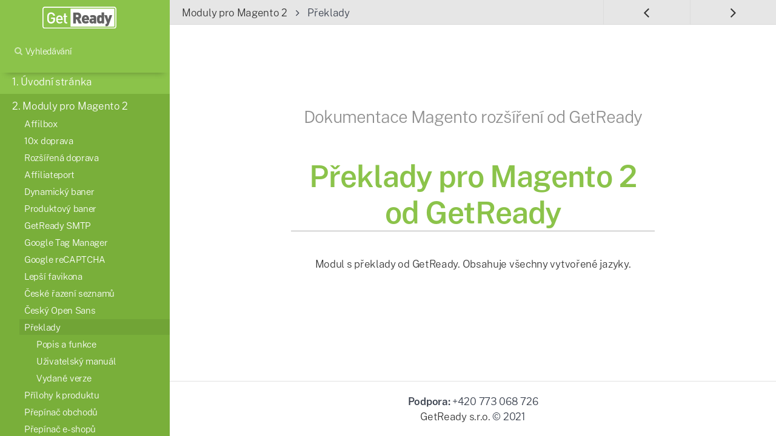

--- FILE ---
content_type: text/html;charset=UTF-8
request_url: https://docs.getready.cz/moduly/languages-all
body_size: 27328
content:

<!DOCTYPE html>
<html lang="cs">
<head>
    <meta charset="utf-8" />
    <title>Překlady (GetReady Dokumentace)</title>

    <meta http-equiv="X-UA-Compatible" content="IE=edge">
    <meta name="viewport" content="width=device-width, initial-scale=1">
        <meta name="generator" content="GravCMS" />
    <meta name="description" content="Modul &#039;Překlady pro Magento 2 od GetReady&#039; obsahuje překlady textů pro Magento 2" />

    <link rel="icon" type="image/png" href="/user/themes/docs/images/getready-icon.png" />
    <link rel="canonical" href="https://docs.getready.cz/moduly/languages-all" />

    <meta property="og:image" content="/user/themes/docs/images/getready-large-logo.png" />
    <meta property="og:image:alt" content="getready-logo" />

    <!-- Global site tag (gtag.js) - Google Analytics -->
    <script async src="https://www.googletagmanager.com/gtag/js?id=UA-45888721-7"></script>
    <script>
    window.dataLayer = window.dataLayer || [];
    function gtag(){dataLayer.push(arguments);}
    gtag('js', new Date());

    gtag('config', 'UA-45888721-7');
    </script>


            
            
    <link href="/user/plugins/breadcrumbs/css/breadcrumbs.css" type="text/css" rel="stylesheet">
<link href="/user/plugins/tntsearch/assets/tntsearch.css" type="text/css" rel="stylesheet">
<link href="/user/themes/learn4/css/fork-awesome.min.css" type="text/css" rel="stylesheet">
<link href="/user/themes/docs/css-compiled/spectre.css" type="text/css" rel="stylesheet">
<link href="/user/themes/docs/css-compiled/theme.css" type="text/css" rel="stylesheet">

    <script src="/system/assets/jquery/jquery-2.x.min.js"></script>
<script src="/user/plugins/tntsearch/assets/tntsearch.js"></script>

</head>
<body id="top" class="sidebar-purple center-content " data-url="/moduly/languages-all">
    <div id="page-wrapper" class="off-canvas off-canvas-sidebar-show">
        <!-- off-screen toggle button -->
        <a class="off-canvas-toggle btn btn-primary btn-action" href="#sidebar-id">
            <i class="fa fa-bars"></i>
        </a>

        <div id="sidebar-id" class="learn-sidebar off-canvas-sidebar">
            <!-- off-screen sidebar -->
            

<div class="learn-brand">
    <div id="header">
        <a id="logo" href="https://docs.getready.cz"><img src = "/user/themes/docs/images/getready-logo.svg" /></a>
                <div class="search-options columns">
            <div class="adv-search column"><i class="fa fa-search"></i> <a href="/search">Vyhledávání</a></div>
                    </div>
    </div>
</div>
<div class="learn-nav" data-simplebar>
    <div class="highlightable">
                    <ul class="topics">
                                                    <li class="dd-item loop-index-1 parent_loop- data_level-0" data-nav-id="/">
      <a href="/" 
           
         
        >
        <i class="fa fa-check-square read-icon"></i>
        <span><b>1. </b>Úvodní stránka</span>
      </a>
                   <!-- hidden items not rendered -->             </li>
              <li class="dd-item parent loop-index-2 parent_loop- data_level-0" data-nav-id="/moduly">
      <a href="/moduly" 
           
         
        >
        <i class="fa fa-check-square read-icon"></i>
        <span><b>2. </b>Moduly pro Magento 2</span>
      </a>
                  <ul class="loop-index-2 parent_loop-">
                                    <li class="dd-item loop-index-1 parent_loop-2 data_level-2" data-nav-id="/moduly/affilbox">
      <a href="/moduly/affilbox" 
           
         
        >
        <i class="fa fa-check-square read-icon"></i>
        <span><b></b>Affilbox</span>
      </a>
                   <!-- hidden items not rendered -->             </li>
              <li class="dd-item loop-index-2 parent_loop-2 data_level-2" data-nav-id="/moduly/shipping-methods_custom-shipping">
      <a href="/moduly/shipping-methods_custom-shipping" 
           
         
        >
        <i class="fa fa-check-square read-icon"></i>
        <span><b></b>10x doprava</span>
      </a>
                   <!-- hidden items not rendered -->             </li>
              <li class="dd-item loop-index-3 parent_loop-2 data_level-2" data-nav-id="/moduly/matrixrate">
      <a href="/moduly/matrixrate" 
           
         
        >
        <i class="fa fa-check-square read-icon"></i>
        <span><b></b>Rozšířená doprava</span>
      </a>
                   <!-- hidden items not rendered -->             </li>
              <li class="dd-item loop-index-4 parent_loop-2 data_level-2" data-nav-id="/moduly/tracking_affiliateport">
      <a href="/moduly/tracking_affiliateport" 
           
         
        >
        <i class="fa fa-check-square read-icon"></i>
        <span><b></b>Affiliateport</span>
      </a>
                   <!-- hidden items not rendered -->             </li>
              <li class="dd-item loop-index-5 parent_loop-2 data_level-2" data-nav-id="/moduly/banner-slider">
      <a href="/moduly/banner-slider" 
           
         
        >
        <i class="fa fa-check-square read-icon"></i>
        <span><b></b>Dynamický baner</span>
      </a>
                   <!-- hidden items not rendered -->             </li>
              <li class="dd-item loop-index-6 parent_loop-2 data_level-2" data-nav-id="/moduly/ui-product-list">
      <a href="/moduly/ui-product-list" 
           
         
        >
        <i class="fa fa-check-square read-icon"></i>
        <span><b></b>Produktový baner</span>
      </a>
                   <!-- hidden items not rendered -->             </li>
              <li class="dd-item loop-index-7 parent_loop-2 data_level-2" data-nav-id="/moduly/smtp">
      <a href="/moduly/smtp" 
           
         
        >
        <i class="fa fa-check-square read-icon"></i>
        <span><b></b>GetReady SMTP</span>
      </a>
                   <!-- hidden items not rendered -->             </li>
              <li class="dd-item loop-index-8 parent_loop-2 data_level-2" data-nav-id="/moduly/tracking_gtm">
      <a href="/moduly/tracking_gtm" 
           
         
        >
        <i class="fa fa-check-square read-icon"></i>
        <span><b></b>Google Tag Manager</span>
      </a>
                   <!-- hidden items not rendered -->             </li>
              <li class="dd-item loop-index-9 parent_loop-2 data_level-2" data-nav-id="/moduly/google-recaptcha-extended">
      <a href="/moduly/google-recaptcha-extended" 
           
         
        >
        <i class="fa fa-check-square read-icon"></i>
        <span><b></b>Google reCAPTCHA</span>
      </a>
                   <!-- hidden items not rendered -->             </li>
              <li class="dd-item loop-index-10 parent_loop-2 data_level-2" data-nav-id="/moduly/ui-favicon">
      <a href="/moduly/ui-favicon" 
           
         
        >
        <i class="fa fa-check-square read-icon"></i>
        <span><b></b>Lepší favikona</span>
      </a>
                   <!-- hidden items not rendered -->             </li>
              <li class="dd-item loop-index-11 parent_loop-2 data_level-2" data-nav-id="/moduly/locale-sort">
      <a href="/moduly/locale-sort" 
           
         
        >
        <i class="fa fa-check-square read-icon"></i>
        <span><b></b>České řazení seznamů</span>
      </a>
                   <!-- hidden items not rendered -->             </li>
              <li class="dd-item loop-index-12 parent_loop-2 data_level-2" data-nav-id="/moduly/opensans-cestina-fix">
      <a href="/moduly/opensans-cestina-fix" 
           
         
        >
        <i class="fa fa-check-square read-icon"></i>
        <span><b></b>Český Open Sans</span>
      </a>
                   <!-- hidden items not rendered -->             </li>
              <li class="dd-item active loop-index-13 parent_loop-2 data_level-2" data-nav-id="/moduly/languages-all">
      <a href="/moduly/languages-all" 
           
                 id="menu_page_active"
         
        >
        <i class="fa fa-check-square read-icon"></i>
        <span><b></b>Překlady</span>
      </a>
                  <ul class="loop-index-13 parent_loop-2">
                                    <li class="dd-item loop-index-1 parent_loop-15 data_level-15" data-nav-id="/moduly/languages-all/features">
      <a href="/moduly/languages-all/features" 
           
         
        >
        <i class="fa fa-check-square read-icon"></i>
        <span><b></b>Popis a funkce</span>
      </a>
                              </li>
              <li class="dd-item loop-index-2 parent_loop-15 data_level-15" data-nav-id="/moduly/languages-all/user-manual">
      <a href="/moduly/languages-all/user-manual" 
           
         
        >
        <i class="fa fa-check-square read-icon"></i>
        <span><b></b>Uživatelský manuál</span>
      </a>
                              </li>
              <li class="dd-item loop-index-3 parent_loop-15 data_level-15" data-nav-id="/moduly/languages-all/changelog">
      <a href="/moduly/languages-all/changelog" 
           
         
        >
        <i class="fa fa-check-square read-icon"></i>
        <span><b></b>Vydané verze</span>
      </a>
                              </li>
  
          </ul>
            </li>
              <li class="dd-item loop-index-14 parent_loop-2 data_level-2" data-nav-id="/moduly/catalog-product-attachments">
      <a href="/moduly/catalog-product-attachments" 
           
         
        >
        <i class="fa fa-check-square read-icon"></i>
        <span><b></b>Přílohy k produktu</span>
      </a>
                   <!-- hidden items not rendered -->             </li>
              <li class="dd-item loop-index-15 parent_loop-2 data_level-2" data-nav-id="/moduly/store-switcher">
      <a href="/moduly/store-switcher" 
           
         
        >
        <i class="fa fa-check-square read-icon"></i>
        <span><b></b>Přepínač obchodů</span>
      </a>
                   <!-- hidden items not rendered -->             </li>
              <li class="dd-item loop-index-16 parent_loop-2 data_level-2" data-nav-id="/moduly/website-switcher">
      <a href="/moduly/website-switcher" 
           
         
        >
        <i class="fa fa-check-square read-icon"></i>
        <span><b></b>Přepínač e-shopů</span>
      </a>
                   <!-- hidden items not rendered -->             </li>
              <li class="dd-item loop-index-17 parent_loop-2 data_level-2" data-nav-id="/moduly/catalog-category-image-plugin">
      <a href="/moduly/catalog-category-image-plugin" 
           
         
        >
        <i class="fa fa-check-square read-icon"></i>
        <span><b></b>Obrázky v kolekci kategorií</span>
      </a>
                   <!-- hidden items not rendered -->             </li>
              <li class="dd-item loop-index-18 parent_loop-2 data_level-2" data-nav-id="/moduly/admin-ui_order-status-color">
      <a href="/moduly/admin-ui_order-status-color" 
           
         
        >
        <i class="fa fa-check-square read-icon"></i>
        <span><b></b>Obarvené stavy objednávky</span>
      </a>
                   <!-- hidden items not rendered -->             </li>
              <li class="dd-item loop-index-19 parent_loop-2 data_level-2" data-nav-id="/moduly/ui-category-image-link">
      <a href="/moduly/ui-category-image-link" 
           
         
        >
        <i class="fa fa-check-square read-icon"></i>
        <span><b></b>Obrázkový odkaz na kategorii</span>
      </a>
                   <!-- hidden items not rendered -->             </li>
              <li class="dd-item loop-index-20 parent_loop-2 data_level-2" data-nav-id="/moduly/ui-category-pods">
      <a href="/moduly/ui-category-pods" 
           
         
        >
        <i class="fa fa-check-square read-icon"></i>
        <span><b></b>Obrázkový rozcestník</span>
      </a>
                   <!-- hidden items not rendered -->             </li>
              <li class="dd-item loop-index-21 parent_loop-2 data_level-2" data-nav-id="/moduly/maintenance-page">
      <a href="/moduly/maintenance-page" 
           
         
        >
        <i class="fa fa-check-square read-icon"></i>
        <span><b></b>Stránka údržby</span>
      </a>
                   <!-- hidden items not rendered -->             </li>
              <li class="dd-item loop-index-22 parent_loop-2 data_level-2" data-nav-id="/moduly/custom-homepage">
      <a href="/moduly/custom-homepage" 
           
         
        >
        <i class="fa fa-check-square read-icon"></i>
        <span><b></b>Vlastní domovská stránka</span>
      </a>
                   <!-- hidden items not rendered -->             </li>
              <li class="dd-item loop-index-23 parent_loop-2 data_level-2" data-nav-id="/moduly/combi">
      <a href="/moduly/combi" 
           
         
        >
        <i class="fa fa-check-square read-icon"></i>
        <span><b></b>Kombinace</span>
      </a>
                   <!-- hidden items not rendered -->             </li>
              <li class="dd-item loop-index-24 parent_loop-2 data_level-2" data-nav-id="/moduly/vat_vat-validation">
      <a href="/moduly/vat_vat-validation" 
           
         
        >
        <i class="fa fa-check-square read-icon"></i>
        <span><b></b>Online validace DIČ</span>
      </a>
                   <!-- hidden items not rendered -->             </li>
              <li class="dd-item loop-index-25 parent_loop-2 data_level-2" data-nav-id="/moduly/checkout_zip-format">
      <a href="/moduly/checkout_zip-format" 
           
         
        >
        <i class="fa fa-check-square read-icon"></i>
        <span><b></b>Formát PSČ</span>
      </a>
                   <!-- hidden items not rendered -->             </li>
              <li class="dd-item loop-index-26 parent_loop-2 data_level-2" data-nav-id="/moduly/force-login">
      <a href="/moduly/force-login" 
           
         
        >
        <i class="fa fa-check-square read-icon"></i>
        <span><b></b>Vynucené přihlášení</span>
      </a>
                   <!-- hidden items not rendered -->             </li>
              <li class="dd-item loop-index-27 parent_loop-2 data_level-2" data-nav-id="/moduly/street-house-number-validator">
      <a href="/moduly/street-house-number-validator" 
           
         
        >
        <i class="fa fa-check-square read-icon"></i>
        <span><b></b>Kontrola adresy - ulice a č. p.</span>
      </a>
                   <!-- hidden items not rendered -->             </li>
              <li class="dd-item loop-index-28 parent_loop-2 data_level-2" data-nav-id="/moduly/custom-scripts">
      <a href="/moduly/custom-scripts" 
           
         
        >
        <i class="fa fa-check-square read-icon"></i>
        <span><b></b>Vlastní Skripty</span>
      </a>
                   <!-- hidden items not rendered -->             </li>
              <li class="dd-item loop-index-29 parent_loop-2 data_level-2" data-nav-id="/moduly/ordercomments">
      <a href="/moduly/ordercomments" 
           
         
        >
        <i class="fa fa-check-square read-icon"></i>
        <span><b></b>Poznámka u objednávky</span>
      </a>
                   <!-- hidden items not rendered -->             </li>
              <li class="dd-item loop-index-30 parent_loop-2 data_level-2" data-nav-id="/moduly/ui_advanced-search-homepage-filter">
      <a href="/moduly/ui_advanced-search-homepage-filter" 
           
         
        >
        <i class="fa fa-check-square read-icon"></i>
        <span><b></b>Rozšířené vyhledávání s filtrací</span>
      </a>
                   <!-- hidden items not rendered -->             </li>
              <li class="dd-item loop-index-31 parent_loop-2 data_level-2" data-nav-id="/moduly/payment-methods_payment-gateway-csob">
      <a href="/moduly/payment-methods_payment-gateway-csob" 
           
         
        >
        <i class="fa fa-check-square read-icon"></i>
        <span><b></b>Platební brána ČSOB</span>
      </a>
                   <!-- hidden items not rendered -->             </li>
              <li class="dd-item loop-index-32 parent_loop-2 data_level-2" data-nav-id="/moduly/customer-registration">
      <a href="/moduly/customer-registration" 
           
         
        >
        <i class="fa fa-check-square read-icon"></i>
        <span><b></b>Registrace zákazníků</span>
      </a>
                   <!-- hidden items not rendered -->             </li>
              <li class="dd-item loop-index-33 parent_loop-2 data_level-2" data-nav-id="/moduly/fastorder">
      <a href="/moduly/fastorder" 
           
         
        >
        <i class="fa fa-check-square read-icon"></i>
        <span><b></b>Rychlá objednávka</span>
      </a>
                   <!-- hidden items not rendered -->             </li>
              <li class="dd-item loop-index-34 parent_loop-2 data_level-2" data-nav-id="/moduly/tracking_fb-pixel">
      <a href="/moduly/tracking_fb-pixel" 
           
         
        >
        <i class="fa fa-check-square read-icon"></i>
        <span><b></b>Meta Pixel</span>
      </a>
                   <!-- hidden items not rendered -->             </li>
              <li class="dd-item loop-index-35 parent_loop-2 data_level-2" data-nav-id="/moduly/catalog_product-price-history">
      <a href="/moduly/catalog_product-price-history" 
           
         
        >
        <i class="fa fa-check-square read-icon"></i>
        <span><b></b>Nejnižší cena za posledních 30 dní</span>
      </a>
                   <!-- hidden items not rendered -->             </li>
              <li class="dd-item loop-index-36 parent_loop-2 data_level-2" data-nav-id="/moduly/tracking_sklik">
      <a href="/moduly/tracking_sklik" 
           
         
        >
        <i class="fa fa-check-square read-icon"></i>
        <span><b></b>Sklik</span>
      </a>
                   <!-- hidden items not rendered -->             </li>
              <li class="dd-item loop-index-37 parent_loop-2 data_level-2" data-nav-id="/moduly/cart_add-to-cart-limit">
      <a href="/moduly/cart_add-to-cart-limit" 
           
         
        >
        <i class="fa fa-check-square read-icon"></i>
        <span><b></b>Omezení košíku</span>
      </a>
                   <!-- hidden items not rendered -->             </li>
              <li class="dd-item loop-index-38 parent_loop-2 data_level-2" data-nav-id="/moduly/dfens_customer-registration-filter">
      <a href="/moduly/dfens_customer-registration-filter" 
           
         
        >
        <i class="fa fa-check-square read-icon"></i>
        <span><b></b>Antispam registrace zákazníka</span>
      </a>
                   <!-- hidden items not rendered -->             </li>
              <li class="dd-item loop-index-39 parent_loop-2 data_level-2" data-nav-id="/moduly/csp">
      <a href="/moduly/csp" 
           
         
        >
        <i class="fa fa-check-square read-icon"></i>
        <span><b></b>Zabezpečení CSP</span>
      </a>
                   <!-- hidden items not rendered -->             </li>
              <li class="dd-item loop-index-40 parent_loop-2 data_level-2" data-nav-id="/moduly/hide-price">
      <a href="/moduly/hide-price" 
           
         
        >
        <i class="fa fa-check-square read-icon"></i>
        <span><b></b>Schovat cenu</span>
      </a>
                   <!-- hidden items not rendered -->             </li>
              <li class="dd-item loop-index-41 parent_loop-2 data_level-2" data-nav-id="/moduly/seo_structured-data">
      <a href="/moduly/seo_structured-data" 
           
         
        >
        <i class="fa fa-check-square read-icon"></i>
        <span><b></b>Strukturovaná data</span>
      </a>
                   <!-- hidden items not rendered -->             </li>
              <li class="dd-item loop-index-42 parent_loop-2 data_level-2" data-nav-id="/moduly/search-autocomplete">
      <a href="/moduly/search-autocomplete" 
           
         
        >
        <i class="fa fa-check-square read-icon"></i>
        <span><b></b>Našeptávání pro vyhledávání</span>
      </a>
                   <!-- hidden items not rendered -->             </li>
              <li class="dd-item loop-index-43 parent_loop-2 data_level-2" data-nav-id="/moduly/ui-qty-plus-minus">
      <a href="/moduly/ui-qty-plus-minus" 
           
         
        >
        <i class="fa fa-check-square read-icon"></i>
        <span><b></b>Množství - plus a minus</span>
      </a>
                   <!-- hidden items not rendered -->             </li>
              <li class="dd-item loop-index-44 parent_loop-2 data_level-2" data-nav-id="/moduly/shipping-methods_ceska-posta_balikovna">
      <a href="/moduly/shipping-methods_ceska-posta_balikovna" 
           
         
        >
        <i class="fa fa-check-square read-icon"></i>
        <span><b></b>Balíkovna</span>
      </a>
                   <!-- hidden items not rendered -->             </li>
              <li class="dd-item loop-index-45 parent_loop-2 data_level-2" data-nav-id="/moduly/shipping-methods_zasilkovna">
      <a href="/moduly/shipping-methods_zasilkovna" 
           
         
        >
        <i class="fa fa-check-square read-icon"></i>
        <span><b></b>Zásilkovna</span>
      </a>
                   <!-- hidden items not rendered -->             </li>
              <li class="dd-item loop-index-46 parent_loop-2 data_level-2" data-nav-id="/moduly/international-telephone-input">
      <a href="/moduly/international-telephone-input" 
           
         
        >
        <i class="fa fa-check-square read-icon"></i>
        <span><b></b>Mezinárodní formát telefonního čísla</span>
      </a>
                   <!-- hidden items not rendered -->             </li>
              <li class="dd-item loop-index-47 parent_loop-2 data_level-2" data-nav-id="/moduly/ui_stock-status">
      <a href="/moduly/ui_stock-status" 
           
         
        >
        <i class="fa fa-check-square read-icon"></i>
        <span><b></b>Třídění podle dostupnosti produktu</span>
      </a>
                   <!-- hidden items not rendered -->             </li>
              <li class="dd-item loop-index-48 parent_loop-2 data_level-2" data-nav-id="/moduly/catalog_grouped-product-total-price-component">
      <a href="/moduly/catalog_grouped-product-total-price-component" 
           
         
        >
        <i class="fa fa-check-square read-icon"></i>
        <span><b></b>Seskupený produkt - aktualizace ceny</span>
      </a>
                   <!-- hidden items not rendered -->             </li>
              <li class="dd-item loop-index-49 parent_loop-2 data_level-2" data-nav-id="/moduly/catalog_product-variants">
      <a href="/moduly/catalog_product-variants" 
           
         
        >
        <i class="fa fa-check-square read-icon"></i>
        <span><b></b>Varianty produktu</span>
      </a>
                   <!-- hidden items not rendered -->             </li>
              <li class="dd-item loop-index-50 parent_loop-2 data_level-2" data-nav-id="/moduly/checkout_buy-as-company">
      <a href="/moduly/checkout_buy-as-company" 
           
         
        >
        <i class="fa fa-check-square read-icon"></i>
        <span><b></b>Nákup na firmu</span>
      </a>
                   <!-- hidden items not rendered -->             </li>
              <li class="dd-item loop-index-51 parent_loop-2 data_level-2" data-nav-id="/moduly/sales_sales-rule-code">
      <a href="/moduly/sales_sales-rule-code" 
           
         
        >
        <i class="fa fa-check-square read-icon"></i>
        <span><b></b>Kód pravidla</span>
      </a>
                   <!-- hidden items not rendered -->             </li>
  
          </ul>
            </li>
              <li class="dd-item loop-index-3 parent_loop- data_level-0" data-nav-id="/opravy">
      <a href="/opravy" 
           
         
        >
        <i class="fa fa-check-square read-icon"></i>
        <span><b>3. </b>Opravy pro Magento 2</span>
      </a>
                   <!-- hidden items not rendered -->             </li>
              <li class="dd-item loop-index-4 parent_loop- data_level-0" data-nav-id="/prirucka">
      <a href="/prirucka" 
           
         
        >
        <i class="fa fa-check-square read-icon"></i>
        <span><b>4. </b>Příručka pro Magento 2</span>
      </a>
                   <!-- hidden items not rendered -->             </li>
  
                            </ul>
                <hr />

        <a class="side-tools padding" href="#" data-clear-history-toggle>
            <i class="fa fa-fw fa-history"></i> Smazat historii
        </a><br/>
    </div>
</div>
        </div>

        <a class="off-canvas-overlay" href="#close"></a>

        <div class="learn-content off-canvas-content">
                            <div id="top-bar">
  
      
<div id="breadcrumbs" itemscope itemtype="http://data-vocabulary.org/Breadcrumb">
                                            <a href="/moduly" itemprop="url"><span itemprop="title">Moduly pro Magento 2</span></a>
                        <i class="fa fa-angle-right"></i>
                                                <span itemprop="title">Překlady</span>
                        </div>
  
  <div id="navigation">
              <a class="nav-prev tooltip tooltip-bottom" data-tooltip="Předcházející stránka [&larr;]" href="/moduly/opensans-cestina-fix/changelog"> <i class="fa fa-angle-left"></i></a>
              <a class="nav-next tooltip tooltip-bottom" data-tooltip="Další stránka [&rarr;]" href="/moduly/languages-all/features"><i class="fa fa-angle-right"></i></a>
      </div>
  <div class="progress"></div>
</div>


            
            <section id="start">
                                    <section id="body-wrapper" class="section">
                        <section class="container grid-xl">
                                                            
                                                            <div id="chapter">
        <!-- nemenit -->
<h3>Dokumentace Magento rozšíření od GetReady</h3>
<!-- marketingovy nazev modulu -->
<h1>Překlady pro Magento&nbsp;2 od&nbsp;GetReady</h1>
<!-- marketingovy strucny popis modulu -->
<p>Modul s překlady od GetReady. Obsahuje všechny vytvořené jazyky.</p>
    </div>
                        </section>
                    </section>
                            </section>

                            <section id="footer" class="section">
    <section class="container grid-xl">        
                                <p>
        <strong>Podpora:</strong>&nbsp;+420&nbsp;773&nbsp;068&nbsp;726  
        <br><a href="https://www.getready.cz/" target="_blank">GetReady s.r.o.</a> &copy; 2021
        </p>
    </section>
</section>
                    </div>
    </div>

            <!--<script src="https://unpkg.com/simplebar@4.0.0-alpha.4/dist/simplebar.min.js"></script>-->
        <!-- replaced by unminified version, stored locally -->
        <script src="/user/themes/docs/js/simplebar.js"></script>
<script src="/user/themes/learn4/js/learn4.js"></script>

    </body>
</html>


--- FILE ---
content_type: text/css
request_url: https://docs.getready.cz/user/themes/docs/css-compiled/spectre.css
body_size: 61134
content:
/*! Spectre.css v0.5.8 | MIT License | github.com/picturepan2/spectre */
/* Manually forked from Normalize.css */
/* normalize.css v5.0.0 | MIT License | github.com/necolas/normalize.css */
/** 1. Change the default font family in all browsers (opinionated). 2. Correct the line height in all browsers. 3. Prevent adjustments of font size after orientation changes in IE on Windows Phone and in iOS. */
/* Document ========================================================================== */
html { font-family: sans-serif; /* 1 */ -ms-text-size-adjust: 100%; /* 3 */ -webkit-text-size-adjust: 100%; /* 3 */ }

/* Sections ========================================================================== */
/** Remove the margin in all browsers (opinionated). */
body { margin: 0; }

/** Add the correct display in IE 9-. */
article, aside, footer, header, nav, section { display: block; }

/** Correct the font size and margin on `h1` elements within `section` and `article` contexts in Chrome, Firefox, and Safari. */
h1 { font-size: 2em; margin: 0.67em 0; }

/* Grouping content ========================================================================== */
/** Add the correct display in IE 9-. 1. Add the correct display in IE. */
figcaption, figure, main { /* 1 */ display: block; }

/** Add the correct margin in IE 8 (removed). */
/** 1. Add the correct box sizing in Firefox. 2. Show the overflow in Edge and IE. */
hr { box-sizing: content-box; /* 1 */ height: 0; /* 1 */ overflow: visible; /* 2 */ }

/** 1. Correct the inheritance and scaling of font size in all browsers. (removed) 2. Correct the odd `em` font sizing in all browsers. */
/* Text-level semantics ========================================================================== */
/** 1. Remove the gray background on active links in IE 10. 2. Remove gaps in links underline in iOS 8+ and Safari 8+. */
a { background-color: transparent; /* 1 */ -webkit-text-decoration-skip: objects; /* 2 */ }

/** Remove the outline on focused links when they are also active or hovered in all browsers (opinionated). */
a:active, a:hover { outline-width: 0; }

/** Modify default styling of address. */
address { font-style: normal; }

/** 1. Remove the bottom border in Firefox 39-. 2. Add the correct text decoration in Chrome, Edge, IE, Opera, and Safari. (removed) */
/** Prevent the duplicate application of `bolder` by the next rule in Safari 6. */
b, strong { font-weight: inherit; }

/** Add the correct font weight in Chrome, Edge, and Safari. */
b, strong { font-weight: bolder; }

/** 1. Correct the inheritance and scaling of font size in all browsers. 2. Correct the odd `em` font sizing in all browsers. */
code, kbd, pre, samp { font-family: "Hack", monospace; /* 1 (changed) */ font-size: 1em; /* 2 */ }

/** Add the correct font style in Android 4.3-. */
dfn { font-style: italic; }

/** Add the correct background and color in IE 9-. (Removed) */
/** Add the correct font size in all browsers. */
small { font-size: 80%; font-weight: 400; /* (added) */ }

/** Prevent `sub` and `sup` elements from affecting the line height in all browsers. */
sub, sup { font-size: 75%; line-height: 0; position: relative; vertical-align: baseline; }

sub { bottom: -0.25em; }

sup { top: -0.5em; }

/* Embedded content ========================================================================== */
/** Add the correct display in IE 9-. */
audio, video { display: inline-block; }

/** Add the correct display in iOS 4-7. */
audio:not([controls]) { display: none; height: 0; }

/** Remove the border on images inside links in IE 10-. */
img { border-style: none; }

/** Hide the overflow in IE. */
svg:not(:root) { overflow: hidden; }

/* Forms ========================================================================== */
/** 1. Change the font styles in all browsers (opinionated). 2. Remove the margin in Firefox and Safari. */
button, input, optgroup, select, textarea { font-family: inherit; /* 1 (changed) */ font-size: inherit; /* 1 (changed) */ line-height: inherit; /* 1 (changed) */ margin: 0; /* 2 */ }

/** Show the overflow in IE. 1. Show the overflow in Edge. */
button, input { /* 1 */ overflow: visible; }

/** Remove the inheritance of text transform in Edge, Firefox, and IE. 1. Remove the inheritance of text transform in Firefox. */
button, select { /* 1 */ text-transform: none; }

/** 1. Prevent a WebKit bug where (2) destroys native `audio` and `video` controls in Android 4. 2. Correct the inability to style clickable types in iOS and Safari. */
button, html [type="button"], [type="reset"], [type="submit"] { -webkit-appearance: button; /* 2 */ }

/** Remove the inner border and padding in Firefox. */
button::-moz-focus-inner, [type="button"]::-moz-focus-inner, [type="reset"]::-moz-focus-inner, [type="submit"]::-moz-focus-inner { border-style: none; padding: 0; }

/** Restore the focus styles unset by the previous rule (removed). */
/** Change the border, margin, and padding in all browsers (opinionated) (changed). */
fieldset { border: 0; margin: 0; padding: 0; }

/** 1. Correct the text wrapping in Edge and IE. 2. Correct the color inheritance from `fieldset` elements in IE. 3. Remove the padding so developers are not caught out when they zero out `fieldset` elements in all browsers. */
legend { box-sizing: border-box; /* 1 */ color: inherit; /* 2 */ display: table; /* 1 */ max-width: 100%; /* 1 */ padding: 0; /* 3 */ white-space: normal; /* 1 */ }

/** 1. Add the correct display in IE 9-. 2. Add the correct vertical alignment in Chrome, Firefox, and Opera. */
progress { display: inline-block; /* 1 */ vertical-align: baseline; /* 2 */ }

/** Remove the default vertical scrollbar in IE. */
textarea { overflow: auto; }

/** 1. Add the correct box sizing in IE 10-. 2. Remove the padding in IE 10-. */
[type="checkbox"], [type="radio"] { box-sizing: border-box; /* 1 */ padding: 0; /* 2 */ }

/** Correct the cursor style of increment and decrement buttons in Chrome. */
[type="number"]::-webkit-inner-spin-button, [type="number"]::-webkit-outer-spin-button { height: auto; }

/** 1. Correct the odd appearance in Chrome and Safari. 2. Correct the outline style in Safari. */
[type="search"] { -webkit-appearance: textfield; /* 1 */ outline-offset: -2px; /* 2 */ }

/** Remove the inner padding and cancel buttons in Chrome and Safari on macOS. */
[type="search"]::-webkit-search-cancel-button, [type="search"]::-webkit-search-decoration { -webkit-appearance: none; }

/** 1. Correct the inability to style clickable types in iOS and Safari. 2. Change font properties to `inherit` in Safari. */
::-webkit-file-upload-button { -webkit-appearance: button; /* 1 */ font: inherit; /* 2 */ }

/* Interactive ========================================================================== */
/* Add the correct display in IE 9-. 1. Add the correct display in Edge, IE, and Firefox. */
details, menu { display: block; }

/* Add the correct display in all browsers. */
summary { display: list-item; outline: none; }

/* Scripting ========================================================================== */
/** Add the correct display in IE 9-. */
canvas { display: inline-block; }

/** Add the correct display in IE. */
template { display: none; }

/* Hidden ========================================================================== */
/** Add the correct display in IE 10-. */
[hidden] { display: none; }

*, *::before, *::after { box-sizing: inherit; }

html { box-sizing: border-box; font-size: 20px; line-height: 1.5; -webkit-tap-highlight-color: transparent; }

body { background: #fff; color: #3a414e; font-family: "Public Sans", "Helvetica Neue", sans-serif; font-size: 0.85rem; overflow-x: hidden; text-rendering: optimizeLegibility; }

a { color: #1195dc; outline: none; text-decoration: none; }

a:focus { box-shadow: 0 0 0 0.1rem rgba(26, 163, 237, 0.2); }

a:focus, a:hover, a:active, a.active { color: #0e75ad; text-decoration: underline; }

a:visited { color: #32acef; }

h1, h2, h3, h4, h5, h6 { color: inherit; font-weight: 500; line-height: 1.2; margin-bottom: .5em; margin-top: 0; }

.h1, .h2, .h3, .h4, .h5, .h6 { font-weight: 500; }

h1, .h1 { font-size: 2rem; }

h2, .h2 { font-size: 1.6rem; }

h3, .h3 { font-size: 1.4rem; }

h4, .h4 { font-size: 1.2rem; }

h5, .h5 { font-size: 1rem; }

h6, .h6 { font-size: .8rem; }

p { margin: 0 0 1.2rem; }

a, ins, u { -webkit-text-decoration-skip: ink edges; text-decoration-skip: ink edges; }

abbr[title] { border-bottom: 0.05rem dotted; cursor: help; text-decoration: none; }

kbd { border-radius: 0.1rem; line-height: 1.25; padding: .1rem .2rem; background: #454d5d; color: #fff; font-size: 0.7rem; }

mark { background: #ffe9b3; color: #3a414e; border-bottom: 0.05rem solid #ffd367; border-radius: 0.1rem; padding: 0.05rem 0.1rem 0; }

blockquote { border-left: 0.1rem solid #e7e9ed; margin-left: 0; padding: 0.4rem 0.8rem; }

blockquote p:last-child { margin-bottom: 0; }

ul, ol { margin: 0.8rem 0 0.8rem 0.8rem; padding: 0; }

ul ul, ul ol, ol ul, ol ol { margin: 0.8rem 0 0.8rem 0.8rem; }

ul li, ol li { margin-top: 0.4rem; }

ul { list-style: disc inside; }

ul ul { list-style-type: circle; }

ol { list-style: decimal inside; }

ol ol { list-style-type: lower-alpha; }

dl dt { font-weight: bold; }

dl dd { margin: 0.4rem 0 0.8rem 0; }

html:lang(zh), html:lang(zh-Hans), .lang-zh, .lang-zh-hans { font-family: -apple-system, system-ui, BlinkMacSystemFont, "Segoe UI", Roboto, "PingFang SC", "Hiragino Sans GB", "Microsoft YaHei", "Helvetica Neue", sans-serif; }

html:lang(zh-Hant), .lang-zh-hant { font-family: -apple-system, system-ui, BlinkMacSystemFont, "Segoe UI", Roboto, "PingFang TC", "Hiragino Sans CNS", "Microsoft JhengHei", "Helvetica Neue", sans-serif; }

html:lang(ja), .lang-ja { font-family: -apple-system, system-ui, BlinkMacSystemFont, "Segoe UI", Roboto, "Hiragino Sans", "Hiragino Kaku Gothic Pro", "Yu Gothic", YuGothic, Meiryo, "Helvetica Neue", sans-serif; }

html:lang(ko), .lang-ko { font-family: -apple-system, system-ui, BlinkMacSystemFont, "Segoe UI", Roboto, "Malgun Gothic", "Helvetica Neue", sans-serif; }

:lang(zh) ins, :lang(zh) u, :lang(ja) ins, :lang(ja) u, .lang-cjk ins, .lang-cjk u { border-bottom: 0.05rem solid; text-decoration: none; }

:lang(zh) del + del, :lang(zh) del + s, :lang(zh) ins + ins, :lang(zh) ins + u, :lang(zh) s + del, :lang(zh) s + s, :lang(zh) u + ins, :lang(zh) u + u, :lang(ja) del + del, :lang(ja) del + s, :lang(ja) ins + ins, :lang(ja) ins + u, :lang(ja) s + del, :lang(ja) s + s, :lang(ja) u + ins, :lang(ja) u + u, .lang-cjk del + del, .lang-cjk del + s, .lang-cjk ins + ins, .lang-cjk ins + u, .lang-cjk s + del, .lang-cjk s + s, .lang-cjk u + ins, .lang-cjk u + u { margin-left: .125em; }

.table { border-collapse: collapse; border-spacing: 0; width: 100%; text-align: left; }

.table.table-striped tbody tr:nth-of-type(odd) { background: #f8f9fa; }

.table tbody tr.active, .table.table-striped tbody tr.active { background: #f0f1f4; }

.table.table-hover tbody tr:hover { background: #f0f1f4; }

.table.table-scroll { display: block; overflow-x: auto; padding-bottom: .75rem; white-space: nowrap; }

.table td, .table th { border-bottom: 0.05rem solid #e7e9ed; padding: 0.6rem 0.4rem; }

.table th { border-bottom-width: 0.1rem; }

.btn, .button { -webkit-appearance: none; -moz-appearance: none; appearance: none; background: #fff; border: 0.05rem solid #1AA3ED; border-radius: 0.1rem; color: #1AA3ED; cursor: pointer; display: inline-block; font-size: 0.85rem; height: 1.8rem; line-height: 1.2rem; outline: none; padding: 0.25rem 0.4rem; text-align: center; text-decoration: none; transition: background .2s, border .2s, box-shadow .2s, color .2s; -webkit-user-select: none; -moz-user-select: none; -ms-user-select: none; user-select: none; vertical-align: middle; white-space: nowrap; }

.btn:focus, .button:focus { box-shadow: 0 0 0 0.1rem rgba(26, 163, 237, 0.2); }

.btn:focus, .button:focus, .btn:hover, .button:hover { background: #38C5C7; border-color: #129be6; text-decoration: none; }

.btn:active, .button:active, .btn.active, .active.button { background: #129be6; border-color: #108bce; color: #fff; text-decoration: none; }

.btn:active.loading::after, .button:active.loading::after, .btn.active.loading::after, .active.loading.button::after { border-bottom-color: #fff; border-left-color: #fff; }

.btn[disabled], .button[disabled], .btn:disabled, .button:disabled, .btn.disabled, .disabled.button { cursor: default; opacity: .5; pointer-events: none; }

.btn.btn-primary, .btn-primary.button { background: #1AA3ED; border-color: #129be6; color: #fff; }

.btn.btn-primary:focus, .btn-primary.button:focus, .btn.btn-primary:hover, .btn-primary.button:hover { background: #1195dc; border-color: #108bce; color: #fff; }

.btn.btn-primary:active, .btn-primary.button:active, .btn.btn-primary.active, .btn-primary.active.button { background: #118fd3; border-color: #0f85c5; color: #fff; }

.btn.btn-primary.loading::after, .btn-primary.loading.button::after { border-bottom-color: #fff; border-left-color: #fff; }

.btn.btn-success, .btn-success.button { background: #32b643; border-color: #2faa3f; color: #fff; }

.btn.btn-success:focus, .btn-success.button:focus { box-shadow: 0 0 0 0.1rem rgba(50, 182, 67, 0.2); }

.btn.btn-success:focus, .btn-success.button:focus, .btn.btn-success:hover, .btn-success.button:hover { background: #30ae40; border-color: #2da23c; color: #fff; }

.btn.btn-success:active, .btn-success.button:active, .btn.btn-success.active, .btn-success.active.button { background: #2a9a39; border-color: #278e34; color: #fff; }

.btn.btn-success.loading::after, .btn-success.loading.button::after { border-bottom-color: #fff; border-left-color: #fff; }

.btn.btn-error, .btn-error.button { background: #e85600; border-color: #d95000; color: #fff; }

.btn.btn-error:focus, .btn-error.button:focus { box-shadow: 0 0 0 0.1rem rgba(232, 86, 0, 0.2); }

.btn.btn-error:focus, .btn-error.button:focus, .btn.btn-error:hover, .btn-error.button:hover { background: #de5200; border-color: #cf4d00; color: #fff; }

.btn.btn-error:active, .btn-error.button:active, .btn.btn-error.active, .btn-error.active.button { background: #c44900; border-color: #b54300; color: #fff; }

.btn.btn-error.loading::after, .btn-error.loading.button::after { border-bottom-color: #fff; border-left-color: #fff; }

.btn.btn-link, .btn-link.button { background: transparent; border-color: transparent; color: #1195dc; }

.btn.btn-link:focus, .btn-link.button:focus, .btn.btn-link:hover, .btn-link.button:hover, .btn.btn-link:active, .btn-link.button:active, .btn.btn-link.active, .btn-link.active.button { color: #0e75ad; }

.btn.btn-sm, .btn-sm.button { font-size: 0.7rem; height: 1.4rem; padding: 0.05rem 0.3rem; }

.btn.btn-lg, .btn-lg.button { font-size: 0.9rem; height: 2rem; padding: 0.35rem 0.6rem; }

.btn.btn-block, .btn-block.button { display: block; width: 100%; }

.btn.btn-action, .btn-action.button { width: 1.8rem; padding-left: 0; padding-right: 0; }

.btn.btn-action.btn-sm, .btn-action.btn-sm.button { width: 1.4rem; }

.btn.btn-action.btn-lg, .btn-action.btn-lg.button { width: 2rem; }

.btn.btn-clear, .btn-clear.button { background: transparent; border: 0; color: currentColor; height: 1rem; line-height: 0.8rem; margin-left: 0.2rem; margin-right: -2px; opacity: 1; padding: 0.1rem; text-decoration: none; width: 1rem; }

.btn.btn-clear:focus, .btn-clear.button:focus, .btn.btn-clear:hover, .btn-clear.button:hover { background: rgba(248, 249, 250, 0.5); opacity: .95; }

.btn.btn-clear::before, .btn-clear.button::before { content: "\2715"; }

.btn-group { display: -ms-inline-flexbox; display: inline-flex; -ms-flex-wrap: wrap; flex-wrap: wrap; }

.btn-group .btn, .btn-group .button { -ms-flex: 1 0 auto; flex: 1 0 auto; }

.btn-group .btn:first-child:not(:last-child), .btn-group .button:first-child:not(:last-child) { border-bottom-right-radius: 0; border-top-right-radius: 0; }

.btn-group .btn:not(:first-child):not(:last-child), .btn-group .button:not(:first-child):not(:last-child) { border-radius: 0; margin-left: -0.05rem; }

.btn-group .btn:last-child:not(:first-child), .btn-group .button:last-child:not(:first-child) { border-bottom-left-radius: 0; border-top-left-radius: 0; margin-left: -0.05rem; }

.btn-group .btn:focus, .btn-group .button:focus, .btn-group .btn:hover, .btn-group .button:hover, .btn-group .btn:active, .btn-group .button:active, .btn-group .btn.active, .btn-group .active.button { z-index: 1; }

.btn-group.btn-group-block { display: -ms-flexbox; display: flex; }

.btn-group.btn-group-block .btn, .btn-group.btn-group-block .button { -ms-flex: 1 0 0px; flex: 1 0 0; }

.form-group:not(:last-child) { margin-bottom: 0.4rem; }

fieldset { margin-bottom: 0.8rem; }

legend { font-size: 0.9rem; font-weight: 500; margin-bottom: 0.8rem; }

.form-label { display: block; line-height: 1.2rem; padding: 0.3rem 0; }

.form-label.label-sm { font-size: 0.7rem; padding: 0.1rem 0; }

.form-label.label-lg { font-size: 0.9rem; padding: 0.4rem 0; }

.form-input, .search-input, [data-grav-field="array"] input, [data-grav-field="array"] textarea { -webkit-appearance: none; -moz-appearance: none; appearance: none; background: #fff; background-image: none; border: 0.05rem solid #caced7; border-radius: 0.1rem; color: #3a414e; display: block; font-size: 0.85rem; height: 1.8rem; line-height: 1.2rem; max-width: 100%; outline: none; padding: 0.25rem 0.4rem; position: relative; transition: background .2s, border .2s, box-shadow .2s, color .2s; width: 100%; }

.form-input:focus, .search-input:focus, [data-grav-field="array"] input:focus, [data-grav-field="array"] textarea:focus { box-shadow: 0 0 0 0.1rem rgba(26, 163, 237, 0.2); border-color: #1AA3ED; }

.form-input:-ms-input-placeholder, .search-input:-ms-input-placeholder, [data-grav-field="array"] input:-ms-input-placeholder, [data-grav-field="array"] textarea:-ms-input-placeholder { color: #acb3c2; }

.form-input::-ms-input-placeholder, .search-input::-ms-input-placeholder, [data-grav-field="array"] input::-ms-input-placeholder, [data-grav-field="array"] textarea::-ms-input-placeholder { color: #acb3c2; }

.form-input::placeholder, .search-input::placeholder, [data-grav-field="array"] input::placeholder, [data-grav-field="array"] textarea::placeholder { color: #acb3c2; }

.form-input.input-sm, .input-sm.search-input, [data-grav-field="array"] input.input-sm, [data-grav-field="array"] textarea.input-sm { font-size: 0.7rem; height: 1.4rem; padding: 0.05rem 0.3rem; }

.form-input.input-lg, .input-lg.search-input, [data-grav-field="array"] input.input-lg, [data-grav-field="array"] textarea.input-lg { font-size: 0.9rem; height: 2rem; padding: 0.35rem 0.6rem; }

.form-input.input-inline, .input-inline.search-input, [data-grav-field="array"] input.input-inline, [data-grav-field="array"] textarea.input-inline { display: inline-block; vertical-align: middle; width: auto; }

.form-input[type="file"], .search-input[type="file"], [data-grav-field="array"] input[type="file"], [data-grav-field="array"] textarea[type="file"] { height: auto; }

textarea.form-input, textarea.search-input, [data-grav-field="array"] textarea, textarea.form-input.input-lg, textarea.input-lg.search-input, [data-grav-field="array"] textarea.input-lg, textarea.form-input.input-sm, textarea.input-sm.search-input, [data-grav-field="array"] textarea.input-sm { height: auto; }

.form-input-hint { color: #acb3c2; font-size: 0.7rem; margin-top: 0.2rem; }

.has-success .form-input-hint, .is-success + .form-input-hint { color: #32b643; }

.has-error .form-input-hint, .is-error + .form-input-hint { color: #e85600; }

.form-select { -webkit-appearance: none; -moz-appearance: none; appearance: none; border: 0.05rem solid #caced7; border-radius: 0.1rem; color: inherit; font-size: 0.85rem; height: 1.8rem; line-height: 1.2rem; outline: none; padding: 0.25rem 0.4rem; vertical-align: middle; width: 100%; background: #fff; }

.form-select:focus { box-shadow: 0 0 0 0.1rem rgba(26, 163, 237, 0.2); border-color: #1AA3ED; }

.form-select::-ms-expand { display: none; }

.form-select.select-sm { font-size: 0.7rem; height: 1.4rem; padding: 0.05rem 1.1rem 0.05rem 0.3rem; }

.form-select.select-lg { font-size: 0.9rem; height: 2rem; padding: 0.35rem 1.4rem 0.35rem 0.6rem; }

.form-select[size], .form-select[multiple] { height: auto; padding: 0.25rem 0.4rem; }

.form-select[size] option, .form-select[multiple] option { padding: 0.1rem 0.2rem; }

.form-select:not([multiple]):not([size]) { background: #fff url("data:image/svg+xml;charset=utf8,%3Csvg%20xmlns='http://www.w3.org/2000/svg'%20viewBox='0%200%204%205'%3E%3Cpath%20fill='%23667189'%20d='M2%200L0%202h4zm0%205L0%203h4z'/%3E%3C/svg%3E") no-repeat right 0.35rem center/0.4rem 0.5rem; padding-right: 1.2rem; }

.has-icon-left, .has-icon-right { position: relative; }

.has-icon-left .form-icon, .has-icon-right .form-icon { height: 0.8rem; margin: 0 0.25rem; position: absolute; top: 50%; transform: translateY(-50%); width: 0.8rem; z-index: 2; }

.has-icon-left .form-icon { left: 0.05rem; }

.has-icon-left .form-input, .has-icon-left .search-input, .has-icon-left [data-grav-field="array"] input, [data-grav-field="array"] .has-icon-left input, .has-icon-left [data-grav-field="array"] textarea, [data-grav-field="array"] .has-icon-left textarea { padding-left: 1.3rem; }

.has-icon-right .form-icon { right: 0.05rem; }

.has-icon-right .form-input, .has-icon-right .search-input, .has-icon-right [data-grav-field="array"] input, [data-grav-field="array"] .has-icon-right input, .has-icon-right [data-grav-field="array"] textarea, [data-grav-field="array"] .has-icon-right textarea { padding-right: 1.3rem; }

.form-checkbox, .form-radio, .form-switch { display: block; line-height: 1.2rem; margin: 0.2rem 0; min-height: 1.4rem; padding: 0.1rem 0.4rem 0.1rem 1.2rem; position: relative; }

.form-checkbox input, .form-radio input, .form-switch input { clip: rect(0, 0, 0, 0); height: 1px; margin: -1px; overflow: hidden; position: absolute; width: 1px; }

.form-checkbox input:focus + .form-icon, .form-radio input:focus + .form-icon, .form-switch input:focus + .form-icon { box-shadow: 0 0 0 0.1rem rgba(26, 163, 237, 0.2); border-color: #1AA3ED; }

.form-checkbox input:checked + .form-icon, .form-radio input:checked + .form-icon, .form-switch input:checked + .form-icon { background: #1AA3ED; border-color: #1AA3ED; }

.form-checkbox .form-icon, .form-radio .form-icon, .form-switch .form-icon { border: 0.05rem solid #caced7; cursor: pointer; display: inline-block; position: absolute; transition: background .2s, border .2s, box-shadow .2s, color .2s; }

.form-checkbox.input-sm, .form-radio.input-sm, .form-switch.input-sm { font-size: 0.7rem; margin: 0; }

.form-checkbox.input-lg, .form-radio.input-lg, .form-switch.input-lg { font-size: 0.9rem; margin: 0.3rem 0; }

.form-checkbox .form-icon, .form-radio .form-icon { background: #fff; height: 0.8rem; left: 0; top: 0.3rem; width: 0.8rem; }

.form-checkbox input:active + .form-icon, .form-radio input:active + .form-icon { background: #f0f1f4; }

.form-checkbox .form-icon { border-radius: 0.1rem; }

.form-checkbox input:checked + .form-icon::before { background-clip: padding-box; border: 0.1rem solid #fff; border-left-width: 0; border-top-width: 0; content: ""; height: 9px; left: 50%; margin-left: -3px; margin-top: -6px; position: absolute; top: 50%; transform: rotate(45deg); width: 6px; }

.form-checkbox input:indeterminate + .form-icon { background: #1AA3ED; border-color: #1AA3ED; }

.form-checkbox input:indeterminate + .form-icon::before { background: #fff; content: ""; height: 2px; left: 50%; margin-left: -5px; margin-top: -1px; position: absolute; top: 50%; width: 10px; }

.form-radio .form-icon { border-radius: 50%; }

.form-radio input:checked + .form-icon::before { background: #fff; border-radius: 50%; content: ""; height: 6px; left: 50%; position: absolute; top: 50%; transform: translate(-50%, -50%); width: 6px; }

.form-switch { padding-left: 2rem; }

.form-switch .form-icon { background: #acb3c2; background-clip: padding-box; border-radius: 0.45rem; height: 0.9rem; left: 0; top: 0.25rem; width: 1.6rem; }

.form-switch .form-icon::before { background: #fff; border-radius: 50%; content: ""; display: block; height: 0.8rem; left: 0; position: absolute; top: 0; transition: background .2s, border .2s, box-shadow .2s, color .2s, left .2s; width: 0.8rem; }

.form-switch input:checked + .form-icon::before { left: 14px; }

.form-switch input:active + .form-icon::before { background: #f8f9fa; }

.input-group { display: -ms-flexbox; display: flex; }

.input-group .input-group-addon { background: #f8f9fa; border: 0.05rem solid #caced7; border-radius: 0.1rem; line-height: 1.2rem; padding: 0.25rem 0.4rem; white-space: nowrap; }

.input-group .input-group-addon.addon-sm { font-size: 0.7rem; padding: 0.05rem 0.3rem; }

.input-group .input-group-addon.addon-lg { font-size: 0.9rem; padding: 0.35rem 0.6rem; }

.input-group .form-input, .input-group .search-input, .input-group [data-grav-field="array"] input, [data-grav-field="array"] .input-group input, .input-group [data-grav-field="array"] textarea, [data-grav-field="array"] .input-group textarea, .input-group .form-select { -ms-flex: 1 1 auto; flex: 1 1 auto; width: 1%; }

.input-group .input-group-btn { z-index: 1; }

.input-group .form-input:first-child:not(:last-child), .input-group .search-input:first-child:not(:last-child), .input-group [data-grav-field="array"] input:first-child:not(:last-child), [data-grav-field="array"] .input-group input:first-child:not(:last-child), .input-group [data-grav-field="array"] textarea:first-child:not(:last-child), [data-grav-field="array"] .input-group textarea:first-child:not(:last-child), .input-group .form-select:first-child:not(:last-child), .input-group .input-group-addon:first-child:not(:last-child), .input-group .input-group-btn:first-child:not(:last-child) { border-bottom-right-radius: 0; border-top-right-radius: 0; }

.input-group .form-input:not(:first-child):not(:last-child), .input-group .search-input:not(:first-child):not(:last-child), .input-group [data-grav-field="array"] input:not(:first-child):not(:last-child), [data-grav-field="array"] .input-group input:not(:first-child):not(:last-child), .input-group [data-grav-field="array"] textarea:not(:first-child):not(:last-child), [data-grav-field="array"] .input-group textarea:not(:first-child):not(:last-child), .input-group .form-select:not(:first-child):not(:last-child), .input-group .input-group-addon:not(:first-child):not(:last-child), .input-group .input-group-btn:not(:first-child):not(:last-child) { border-radius: 0; margin-left: -0.05rem; }

.input-group .form-input:last-child:not(:first-child), .input-group .search-input:last-child:not(:first-child), .input-group [data-grav-field="array"] input:last-child:not(:first-child), [data-grav-field="array"] .input-group input:last-child:not(:first-child), .input-group [data-grav-field="array"] textarea:last-child:not(:first-child), [data-grav-field="array"] .input-group textarea:last-child:not(:first-child), .input-group .form-select:last-child:not(:first-child), .input-group .input-group-addon:last-child:not(:first-child), .input-group .input-group-btn:last-child:not(:first-child) { border-bottom-left-radius: 0; border-top-left-radius: 0; margin-left: -0.05rem; }

.input-group .form-input:focus, .input-group .search-input:focus, .input-group [data-grav-field="array"] input:focus, [data-grav-field="array"] .input-group input:focus, .input-group [data-grav-field="array"] textarea:focus, [data-grav-field="array"] .input-group textarea:focus, .input-group .form-select:focus, .input-group .input-group-addon:focus, .input-group .input-group-btn:focus { z-index: 2; }

.input-group .form-select { width: auto; }

.input-group.input-inline { display: -ms-inline-flexbox; display: inline-flex; }

.has-success .form-input, .has-success .search-input, .has-success [data-grav-field="array"] input, [data-grav-field="array"] .has-success input, .has-success [data-grav-field="array"] textarea, [data-grav-field="array"] .has-success textarea, .form-input.is-success, .is-success.search-input, [data-grav-field="array"] input.is-success, [data-grav-field="array"] textarea.is-success, .has-success .form-select, .form-select.is-success { background: #f9fdfa; border-color: #32b643; }

.has-success .form-input:focus, .has-success .search-input:focus, .has-success [data-grav-field="array"] input:focus, [data-grav-field="array"] .has-success input:focus, .has-success [data-grav-field="array"] textarea:focus, [data-grav-field="array"] .has-success textarea:focus, .form-input.is-success:focus, .is-success.search-input:focus, [data-grav-field="array"] input.is-success:focus, [data-grav-field="array"] textarea.is-success:focus, .has-success .form-select:focus, .form-select.is-success:focus { box-shadow: 0 0 0 0.1rem rgba(50, 182, 67, 0.2); }

.has-error .form-input, .has-error .search-input, .has-error [data-grav-field="array"] input, [data-grav-field="array"] .has-error input, .has-error [data-grav-field="array"] textarea, [data-grav-field="array"] .has-error textarea, .form-input.is-error, .is-error.search-input, [data-grav-field="array"] input.is-error, [data-grav-field="array"] textarea.is-error, .has-error .form-select, .form-select.is-error { background: #fffaf7; border-color: #e85600; }

.has-error .form-input:focus, .has-error .search-input:focus, .has-error [data-grav-field="array"] input:focus, [data-grav-field="array"] .has-error input:focus, .has-error [data-grav-field="array"] textarea:focus, [data-grav-field="array"] .has-error textarea:focus, .form-input.is-error:focus, .is-error.search-input:focus, [data-grav-field="array"] input.is-error:focus, [data-grav-field="array"] textarea.is-error:focus, .has-error .form-select:focus, .form-select.is-error:focus { box-shadow: 0 0 0 0.1rem rgba(232, 86, 0, 0.2); }

.has-error .form-checkbox .form-icon, .form-checkbox.is-error .form-icon, .has-error .form-radio .form-icon, .form-radio.is-error .form-icon, .has-error .form-switch .form-icon, .form-switch.is-error .form-icon { border-color: #e85600; }

.has-error .form-checkbox input:checked + .form-icon, .form-checkbox.is-error input:checked + .form-icon, .has-error .form-radio input:checked + .form-icon, .form-radio.is-error input:checked + .form-icon, .has-error .form-switch input:checked + .form-icon, .form-switch.is-error input:checked + .form-icon { background: #e85600; border-color: #e85600; }

.has-error .form-checkbox input:focus + .form-icon, .form-checkbox.is-error input:focus + .form-icon, .has-error .form-radio input:focus + .form-icon, .form-radio.is-error input:focus + .form-icon, .has-error .form-switch input:focus + .form-icon, .form-switch.is-error input:focus + .form-icon { box-shadow: 0 0 0 0.1rem rgba(232, 86, 0, 0.2); border-color: #e85600; }

.has-error .form-checkbox input:indeterminate + .form-icon, .form-checkbox.is-error input:indeterminate + .form-icon { background: #e85600; border-color: #e85600; }

.form-input:not(:placeholder-shown):invalid, .search-input:not(:placeholder-shown):invalid, [data-grav-field="array"] input:not(:placeholder-shown):invalid, [data-grav-field="array"] textarea:not(:placeholder-shown):invalid { border-color: #e85600; }

.form-input:not(:placeholder-shown):invalid:focus, .search-input:not(:placeholder-shown):invalid:focus, [data-grav-field="array"] input:not(:placeholder-shown):invalid:focus, [data-grav-field="array"] textarea:not(:placeholder-shown):invalid:focus { box-shadow: 0 0 0 0.1rem rgba(232, 86, 0, 0.2); background: #fffaf7; }

.form-input:not(:placeholder-shown):invalid + .form-input-hint, .search-input:not(:placeholder-shown):invalid + .form-input-hint, [data-grav-field="array"] input:not(:placeholder-shown):invalid + .form-input-hint, [data-grav-field="array"] textarea:not(:placeholder-shown):invalid + .form-input-hint { color: #e85600; }

.form-input:disabled, .search-input:disabled, [data-grav-field="array"] input:disabled, [data-grav-field="array"] textarea:disabled, .form-input.disabled, .disabled.search-input, [data-grav-field="array"] input.disabled, [data-grav-field="array"] textarea.disabled, .form-select:disabled, .form-select.disabled { background-color: #f0f1f4; cursor: not-allowed; opacity: .5; }

.form-input[readonly], .search-input[readonly], [data-grav-field="array"] input[readonly], [data-grav-field="array"] textarea[readonly] { background-color: #f8f9fa; }

input:disabled + .form-icon, input.disabled + .form-icon { background: #f0f1f4; cursor: not-allowed; opacity: .5; }

.form-switch input:disabled + .form-icon::before, .form-switch input.disabled + .form-icon::before { background: #fff; }

.form-horizontal { padding: 0.4rem 0; }

.form-horizontal .form-group { display: -ms-flexbox; display: flex; -ms-flex-wrap: wrap; flex-wrap: wrap; }

.form-inline { display: inline-block; }

.label { border-radius: 0.1rem; line-height: 1.25; padding: .1rem .2rem; background: #f0f1f4; color: #454d5d; display: inline-block; }

.label.label-rounded { border-radius: 5rem; padding-left: .4rem; padding-right: .4rem; }

.label.label-primary { background: #1AA3ED; color: #fff; }

.label.label-secondary { background: #38C5C7; color: #1AA3ED; }

.label.label-success { background: #32b643; color: #fff; }

.label.label-warning { background: #ffb700; color: #fff; }

.label.label-error { background: #e85600; color: #fff; }

code { border-radius: 0.1rem; line-height: 1.25; padding: .1rem .2rem; background: #f1f1fe; color: #7676f4; font-size: 85%; }

.code { border-radius: 0.1rem; color: #3a414e; position: relative; }

.code::before { color: #acb3c2; content: attr(data-lang); font-size: 0.7rem; position: absolute; right: 0.4rem; top: 0.1rem; }

.code code { background: #f8f9fa; color: inherit; display: block; line-height: 1.5; overflow-x: auto; padding: 1rem; width: 100%; }

.img-responsive { display: block; height: auto; max-width: 100%; }

.img-fit-cover { object-fit: cover; }

.img-fit-contain { object-fit: contain; }

.video-responsive { display: block; overflow: hidden; padding: 0; position: relative; width: 100%; }

.video-responsive::before { content: ""; display: block; padding-bottom: 56.25%; }

.video-responsive iframe, .video-responsive object, .video-responsive embed { border: 0; bottom: 0; height: 100%; left: 0; position: absolute; right: 0; top: 0; width: 100%; }

video.video-responsive { height: auto; max-width: 100%; }

video.video-responsive::before { content: none; }

.video-responsive-4-3::before { padding-bottom: 75%; }

.video-responsive-1-1::before { padding-bottom: 100%; }

.figure { margin: 0 0 0.4rem 0; }

.figure .figure-caption { color: #667189; margin-top: 0.4rem; }

.container { margin-left: auto; margin-right: auto; padding-left: 0.4rem; padding-right: 0.4rem; width: 100%; }

.container.grid-xl { max-width: 1296px; }

.container.grid-lg { max-width: 976px; }

.container.grid-md { max-width: 856px; }

.container.grid-sm { max-width: 616px; }

.container.grid-xs { max-width: 496px; }

.show-xs, .show-sm, .show-md, .show-lg, .show-xl { display: none !important; }

.columns { display: -ms-flexbox; display: flex; -ms-flex-wrap: wrap; flex-wrap: wrap; margin-left: -0.4rem; margin-right: -0.4rem; }

.columns.col-gapless { margin-left: 0; margin-right: 0; }

.columns.col-gapless > .column { padding-left: 0; padding-right: 0; }

.columns.col-oneline { -ms-flex-wrap: nowrap; flex-wrap: nowrap; overflow-x: auto; }

.column { -ms-flex: 1; flex: 1; max-width: 100%; padding-left: 0.4rem; padding-right: 0.4rem; }

.column.col-12, .column.col-11, .column.col-10, .column.col-9, .column.col-8, .column.col-7, .column.col-6, .column.col-5, .column.col-4, .column.col-3, .column.col-2, .column.col-1, .column.col-auto { -ms-flex: none; flex: none; }

.col-12 { width: 100%; }

.col-11 { width: 91.66666667%; }

.col-10 { width: 83.33333333%; }

.col-9 { width: 75%; }

.col-8 { width: 66.66666667%; }

.col-7 { width: 58.33333333%; }

.col-6 { width: 50%; }

.col-5 { width: 41.66666667%; }

.col-4 { width: 33.33333333%; }

.col-3 { width: 25%; }

.col-2 { width: 16.66666667%; }

.col-1 { width: 8.33333333%; }

.col-auto { -ms-flex: 0 0 auto; flex: 0 0 auto; max-width: none; width: auto; }

.col-mx-auto { margin-left: auto; margin-right: auto; }

.col-ml-auto { margin-left: auto; }

.col-mr-auto { margin-right: auto; }

@media (max-width: 1280px) { .col-xl-12, .col-xl-11, .col-xl-10, .col-xl-9, .col-xl-8, .col-xl-7, .col-xl-6, .col-xl-5, .col-xl-4, .col-xl-3, .col-xl-2, .col-xl-1, .col-xl-auto { -ms-flex: none; flex: none; }
  .col-xl-12 { width: 100%; }
  .col-xl-11 { width: 91.66666667%; }
  .col-xl-10 { width: 83.33333333%; }
  .col-xl-9 { width: 75%; }
  .col-xl-8 { width: 66.66666667%; }
  .col-xl-7 { width: 58.33333333%; }
  .col-xl-6 { width: 50%; }
  .col-xl-5 { width: 41.66666667%; }
  .col-xl-4 { width: 33.33333333%; }
  .col-xl-3 { width: 25%; }
  .col-xl-2 { width: 16.66666667%; }
  .col-xl-1 { width: 8.33333333%; }
  .col-xl-auto { width: auto; }
  .hide-xl { display: none !important; }
  .show-xl { display: block !important; } }

@media (max-width: 960px) { .col-lg-12, .col-lg-11, .col-lg-10, .col-lg-9, .col-lg-8, .col-lg-7, .col-lg-6, .col-lg-5, .col-lg-4, .col-lg-3, .col-lg-2, .col-lg-1, .col-lg-auto { -ms-flex: none; flex: none; }
  .col-lg-12 { width: 100%; }
  .col-lg-11 { width: 91.66666667%; }
  .col-lg-10 { width: 83.33333333%; }
  .col-lg-9 { width: 75%; }
  .col-lg-8 { width: 66.66666667%; }
  .col-lg-7 { width: 58.33333333%; }
  .col-lg-6 { width: 50%; }
  .col-lg-5 { width: 41.66666667%; }
  .col-lg-4 { width: 33.33333333%; }
  .col-lg-3 { width: 25%; }
  .col-lg-2 { width: 16.66666667%; }
  .col-lg-1 { width: 8.33333333%; }
  .col-lg-auto { width: auto; }
  .hide-lg { display: none !important; }
  .show-lg { display: block !important; } }

@media (max-width: 840px) { .col-md-12, .col-md-11, .col-md-10, .col-md-9, .col-md-8, .col-md-7, .col-md-6, .col-md-5, .col-md-4, .col-md-3, .col-md-2, .col-md-1, .col-md-auto { -ms-flex: none; flex: none; }
  .col-md-12 { width: 100%; }
  .col-md-11 { width: 91.66666667%; }
  .col-md-10 { width: 83.33333333%; }
  .col-md-9 { width: 75%; }
  .col-md-8 { width: 66.66666667%; }
  .col-md-7 { width: 58.33333333%; }
  .col-md-6 { width: 50%; }
  .col-md-5 { width: 41.66666667%; }
  .col-md-4 { width: 33.33333333%; }
  .col-md-3 { width: 25%; }
  .col-md-2 { width: 16.66666667%; }
  .col-md-1 { width: 8.33333333%; }
  .col-md-auto { width: auto; }
  .hide-md { display: none !important; }
  .show-md { display: block !important; } }

@media (max-width: 600px) { .col-sm-12, .col-sm-11, .col-sm-10, .col-sm-9, .col-sm-8, .col-sm-7, .col-sm-6, .col-sm-5, .col-sm-4, .col-sm-3, .col-sm-2, .col-sm-1, .col-sm-auto { -ms-flex: none; flex: none; }
  .col-sm-12 { width: 100%; }
  .col-sm-11 { width: 91.66666667%; }
  .col-sm-10 { width: 83.33333333%; }
  .col-sm-9 { width: 75%; }
  .col-sm-8 { width: 66.66666667%; }
  .col-sm-7 { width: 58.33333333%; }
  .col-sm-6 { width: 50%; }
  .col-sm-5 { width: 41.66666667%; }
  .col-sm-4 { width: 33.33333333%; }
  .col-sm-3 { width: 25%; }
  .col-sm-2 { width: 16.66666667%; }
  .col-sm-1 { width: 8.33333333%; }
  .col-sm-auto { width: auto; }
  .hide-sm { display: none !important; }
  .show-sm { display: block !important; } }

@media (max-width: 480px) { .col-xs-12, .col-xs-11, .col-xs-10, .col-xs-9, .col-xs-8, .col-xs-7, .col-xs-6, .col-xs-5, .col-xs-4, .col-xs-3, .col-xs-2, .col-xs-1, .col-xs-auto { -ms-flex: none; flex: none; }
  .col-xs-12 { width: 100%; }
  .col-xs-11 { width: 91.66666667%; }
  .col-xs-10 { width: 83.33333333%; }
  .col-xs-9 { width: 75%; }
  .col-xs-8 { width: 66.66666667%; }
  .col-xs-7 { width: 58.33333333%; }
  .col-xs-6 { width: 50%; }
  .col-xs-5 { width: 41.66666667%; }
  .col-xs-4 { width: 33.33333333%; }
  .col-xs-3 { width: 25%; }
  .col-xs-2 { width: 16.66666667%; }
  .col-xs-1 { width: 8.33333333%; }
  .col-xs-auto { width: auto; }
  .hide-xs { display: none !important; }
  .show-xs { display: block !important; } }

.hero { display: -ms-flexbox; display: flex; -ms-flex-direction: column; flex-direction: column; -ms-flex-pack: justify; justify-content: space-between; padding-bottom: 4rem; padding-top: 4rem; }

.hero.hero-sm { padding-bottom: 2rem; padding-top: 2rem; }

.hero.hero-lg { padding-bottom: 8rem; padding-top: 8rem; }

.hero .hero-body { padding: 0.4rem; }

.navbar { -ms-flex-align: stretch; align-items: stretch; display: -ms-flexbox; display: flex; -ms-flex-wrap: wrap; flex-wrap: wrap; -ms-flex-pack: justify; justify-content: space-between; }

.navbar .navbar-section { -ms-flex-align: center; align-items: center; display: -ms-flexbox; display: flex; -ms-flex: 1 0 0px; flex: 1 0 0; }

.navbar .navbar-section:not(:first-child):last-child { -ms-flex-pack: end; justify-content: flex-end; }

.navbar .navbar-center { -ms-flex-align: center; align-items: center; display: -ms-flexbox; display: flex; -ms-flex: 0 0 auto; flex: 0 0 auto; }

.navbar .navbar-brand { font-size: 0.9rem; text-decoration: none; }

.accordion input:checked ~ .accordion-header .icon, .accordion[open] .accordion-header .icon { transform: rotate(90deg); }

.accordion input:checked ~ .accordion-body, .accordion[open] .accordion-body { max-height: 50rem; }

.accordion .accordion-header { display: block; padding: 0.2rem 0.4rem; }

.accordion .accordion-header .icon { transition: transform .25s; }

.accordion .accordion-body { margin-bottom: 0.4rem; max-height: 0; overflow: hidden; transition: max-height .25s; }

summary.accordion-header::-webkit-details-marker { display: none; }

.avatar { font-size: 0.8rem; height: 1.6rem; width: 1.6rem; background: #1AA3ED; border-radius: 50%; color: rgba(255, 255, 255, 0.85); display: inline-block; font-weight: 300; line-height: 1.25; margin: 0; position: relative; vertical-align: middle; }

.avatar.avatar-xs { font-size: 0.4rem; height: 0.8rem; width: 0.8rem; }

.avatar.avatar-sm { font-size: 0.6rem; height: 1.2rem; width: 1.2rem; }

.avatar.avatar-lg { font-size: 1.2rem; height: 2.4rem; width: 2.4rem; }

.avatar.avatar-xl { font-size: 1.6rem; height: 3.2rem; width: 3.2rem; }

.avatar img { border-radius: 50%; height: 100%; position: relative; width: 100%; z-index: 1; }

.avatar .avatar-icon, .avatar .avatar-presence { background: #fff; bottom: 14.64%; height: 50%; padding: 0.1rem; position: absolute; right: 14.64%; transform: translate(50%, 50%); width: 50%; z-index: 2; }

.avatar .avatar-presence { background: #acb3c2; box-shadow: 0 0 0 0.1rem #fff; border-radius: 50%; height: .5em; width: .5em; }

.avatar .avatar-presence.online { background: #32b643; }

.avatar .avatar-presence.busy { background: #e85600; }

.avatar .avatar-presence.away { background: #ffb700; }

.avatar[data-initial]::before { color: currentColor; content: attr(data-initial); left: 50%; position: absolute; top: 50%; transform: translate(-50%, -50%); z-index: 1; }

.badge { position: relative; white-space: nowrap; }

.badge[data-badge]::after, .badge:not([data-badge])::after { background: #1AA3ED; background-clip: padding-box; border-radius: .5rem; box-shadow: 0 0 0 0.1rem #fff; color: #fff; content: attr(data-badge); display: inline-block; transform: translate(-0.05rem, -0.5rem); }

.badge[data-badge]::after { font-size: 0.7rem; height: .9rem; line-height: 1; min-width: .9rem; padding: .1rem .2rem; text-align: center; white-space: nowrap; }

.badge:not([data-badge])::after, .badge[data-badge=""]::after { height: 6px; min-width: 6px; padding: 0; width: 6px; }

.badge.btn::after, .badge.button::after { position: absolute; top: 0; right: 0; transform: translate(50%, -50%); }

.badge.avatar::after { position: absolute; top: 14.64%; right: 14.64%; transform: translate(50%, -50%); z-index: 100; }

.breadcrumb { list-style: none; margin: 0.2rem 0; padding: 0.2rem 0; }

.breadcrumb .breadcrumb-item { color: #667189; display: inline-block; margin: 0; padding: 0.2rem 0; }

.breadcrumb .breadcrumb-item:not(:last-child) { margin-right: 0.2rem; }

.breadcrumb .breadcrumb-item:not(:last-child) a { color: #667189; }

.breadcrumb .breadcrumb-item:not(:first-child)::before { color: #667189; content: "/"; padding-right: 0.4rem; }

.bar { background: #f0f1f4; border-radius: 0.1rem; display: -ms-flexbox; display: flex; -ms-flex-wrap: nowrap; flex-wrap: nowrap; height: 0.8rem; width: 100%; }

.bar.bar-sm { height: 0.2rem; }

.bar .bar-item { background: #1AA3ED; color: #fff; display: block; font-size: 0.7rem; -ms-flex-negative: 0; flex-shrink: 0; line-height: 0.8rem; height: 100%; position: relative; text-align: center; width: 0; }

.bar .bar-item:first-child { border-bottom-left-radius: 0.1rem; border-top-left-radius: 0.1rem; }

.bar .bar-item:last-child { border-bottom-right-radius: 0.1rem; border-top-right-radius: 0.1rem; -ms-flex-negative: 1; flex-shrink: 1; }

.bar-slider { height: 0.1rem; margin: 0.4rem 0; position: relative; }

.bar-slider .bar-item { left: 0; padding: 0; position: absolute; }

.bar-slider .bar-item:not(:last-child):first-child { background: #f0f1f4; z-index: 1; }

.bar-slider .bar-slider-btn { background: #1AA3ED; border: 0; border-radius: 50%; height: 0.6rem; padding: 0; position: absolute; right: 0; top: 50%; transform: translate(50%, -50%); width: 0.6rem; }

.bar-slider .bar-slider-btn:active { box-shadow: 0 0 0 0.1rem #1AA3ED; }

.card { background: #fff; border: 0.05rem solid #e7e9ed; border-radius: 0.1rem; display: -ms-flexbox; display: flex; -ms-flex-direction: column; flex-direction: column; }

.card .card-header, .card .card-body, .card .card-footer { padding: 0.8rem; padding-bottom: 0; }

.card .card-header:last-child, .card .card-body:last-child, .card .card-footer:last-child { padding-bottom: 0.8rem; }

.card .card-body { -ms-flex: 1 1 auto; flex: 1 1 auto; }

.card .card-image { padding-top: 0.8rem; }

.card .card-image:first-child { padding-top: 0; }

.card .card-image:first-child img { border-top-left-radius: 0.1rem; border-top-right-radius: 0.1rem; }

.card .card-image:last-child img { border-bottom-left-radius: 0.1rem; border-bottom-right-radius: 0.1rem; }

.chip { -ms-flex-align: center; align-items: center; background: #f0f1f4; border-radius: 5rem; display: -ms-inline-flexbox; display: inline-flex; font-size: 90%; height: 1.2rem; line-height: 0.8rem; margin: 0.1rem; max-width: 320px; overflow: hidden; padding: 0.2rem 0.4rem; text-decoration: none; text-overflow: ellipsis; vertical-align: middle; white-space: nowrap; }

.chip.active { background: #1AA3ED; color: #fff; }

.chip .avatar { margin-left: -0.4rem; margin-right: 0.2rem; }

.chip .btn-clear { border-radius: 50%; transform: scale(0.75); }

.dropdown { display: inline-block; position: relative; }

.dropdown .menu { animation: slide-down .15s ease 1; display: none; left: 0; max-height: 50vh; overflow-y: auto; position: absolute; top: 100%; }

.dropdown.dropdown-right .menu { left: auto; right: 0; }

.dropdown.active .menu, .dropdown .dropdown-toggle:focus + .menu, .dropdown .menu:hover { display: block; }

.dropdown .btn-group .dropdown-toggle:nth-last-child(2) { border-bottom-right-radius: 0.1rem; border-top-right-radius: 0.1rem; }

.empty { background: #f8f9fa; border-radius: 0.1rem; color: #667189; text-align: center; padding: 3.2rem 1.6rem; }

.empty .empty-icon { margin-bottom: 0.8rem; }

.empty .empty-title, .empty .empty-subtitle { margin: 0.4rem auto; }

.empty .empty-action { margin-top: 0.8rem; }

.menu { box-shadow: 0 0.05rem 0.2rem rgba(69, 77, 93, 0.3); background: #fff; border-radius: 0.1rem; list-style: none; margin: 0; min-width: 180px; padding: 0.4rem; transform: translateY(0.2rem); z-index: 300; }

.menu.menu-nav { background: transparent; box-shadow: none; }

.menu .menu-item { margin-top: 0; padding: 0 0.4rem; position: relative; text-decoration: none; }

.menu .menu-item > a { border-radius: 0.1rem; color: inherit; display: block; margin: 0 -0.4rem; padding: 0.2rem 0.4rem; text-decoration: none; }

.menu .menu-item > a:focus, .menu .menu-item > a:hover { background: #38C5C7; color: #1AA3ED; }

.menu .menu-item > a:active, .menu .menu-item > a.active { background: #38C5C7; color: #1AA3ED; }

.menu .menu-item .form-checkbox, .menu .menu-item .form-radio, .menu .menu-item .form-switch { margin: 0.1rem 0; }

.menu .menu-item + .menu-item { margin-top: 0.2rem; }

.menu .menu-badge { -ms-flex-align: center; align-items: center; display: -ms-flexbox; display: flex; height: 100%; position: absolute; right: 0; top: 0; }

.menu .menu-badge .label { margin-right: 0.4rem; }

.modal { -ms-flex-align: center; align-items: center; bottom: 0; display: none; -ms-flex-pack: center; justify-content: center; left: 0; opacity: 0; overflow: hidden; padding: 0.4rem; position: fixed; right: 0; top: 0; }

.modal:target, .modal.active { display: -ms-flexbox; display: flex; opacity: 1; z-index: 400; }

.modal:target .modal-overlay, .modal.active .modal-overlay { background: rgba(248, 249, 250, 0.75); bottom: 0; cursor: default; display: block; left: 0; position: absolute; right: 0; top: 0; }

.modal:target .modal-container, .modal.active .modal-container { animation: slide-down .2s ease 1; z-index: 1; }

.modal.modal-sm .modal-container { max-width: 320px; padding: 0 0.4rem; }

.modal.modal-lg .modal-overlay { background: #fff; }

.modal.modal-lg .modal-container { box-shadow: none; max-width: 960px; }

.modal-container { box-shadow: 0 0.2rem 0.5rem rgba(69, 77, 93, 0.3); background: #fff; border-radius: 0.1rem; display: -ms-flexbox; display: flex; -ms-flex-direction: column; flex-direction: column; max-height: 75vh; max-width: 640px; padding: 0 0.8rem; width: 100%; }

.modal-container.modal-fullheight { max-height: 100vh; }

.modal-container .modal-header { color: #454d5d; padding: 0.8rem; }

.modal-container .modal-body { overflow-y: auto; padding: 0.8rem; position: relative; }

.modal-container .modal-footer { padding: 0.8rem; text-align: right; }

.nav { display: -ms-flexbox; display: flex; -ms-flex-direction: column; flex-direction: column; list-style: none; margin: 0.2rem 0; }

.nav .nav-item a { color: #667189; padding: 0.2rem 0.4rem; text-decoration: none; }

.nav .nav-item a:focus, .nav .nav-item a:hover { color: #1AA3ED; }

.nav .nav-item.active > a { color: #50596c; font-weight: bold; }

.nav .nav-item.active > a:focus, .nav .nav-item.active > a:hover { color: #1AA3ED; }

.nav .nav { margin-bottom: 0.4rem; margin-left: 0.8rem; }

.pagination { display: -ms-flexbox; display: flex; list-style: none; margin: 0.2rem 0; padding: 0.2rem 0; }

.pagination .page-item { margin: 0.2rem 0.05rem; }

.pagination .page-item span { display: inline-block; padding: 0.2rem 0.2rem; }

.pagination .page-item a { border-radius: 0.1rem; display: inline-block; padding: 0.2rem 0.4rem; text-decoration: none; }

.pagination .page-item a:focus, .pagination .page-item a:hover { color: #1AA3ED; }

.pagination .page-item.disabled a { cursor: default; opacity: .5; pointer-events: none; }

.pagination .page-item.active a { background: #1AA3ED; color: #fff; }

.pagination .page-item.page-prev, .pagination .page-item.page-next { -ms-flex: 1 0 50%; flex: 1 0 50%; }

.pagination .page-item.page-next { text-align: right; }

.pagination .page-item .page-item-title { margin: 0; }

.pagination .page-item .page-item-subtitle { margin: 0; opacity: .5; }

.panel { border: 0.05rem solid #e7e9ed; border-radius: 0.1rem; display: -ms-flexbox; display: flex; -ms-flex-direction: column; flex-direction: column; }

.panel .panel-header, .panel .panel-footer { -ms-flex: 0 0 auto; flex: 0 0 auto; padding: 0.8rem; }

.panel .panel-nav { -ms-flex: 0 0 auto; flex: 0 0 auto; }

.panel .panel-body { -ms-flex: 1 1 auto; flex: 1 1 auto; overflow-y: auto; padding: 0 0.8rem; }

.popover { display: inline-block; position: relative; }

.popover .popover-container { left: 50%; opacity: 0; padding: 0.4rem; position: absolute; top: 0; transform: translate(-50%, -50%) scale(0); transition: transform .2s; width: 320px; z-index: 300; }

.popover *:focus + .popover-container, .popover:hover .popover-container { display: block; opacity: 1; transform: translate(-50%, -100%) scale(1); }

.popover.popover-right .popover-container { left: 100%; top: 50%; }

.popover.popover-right *:focus + .popover-container, .popover.popover-right:hover .popover-container { transform: translate(0, -50%) scale(1); }

.popover.popover-bottom .popover-container { left: 50%; top: 100%; }

.popover.popover-bottom *:focus + .popover-container, .popover.popover-bottom:hover .popover-container { transform: translate(-50%, 0) scale(1); }

.popover.popover-left .popover-container { left: 0; top: 50%; }

.popover.popover-left *:focus + .popover-container, .popover.popover-left:hover .popover-container { transform: translate(-100%, -50%) scale(1); }

.popover .card { box-shadow: 0 0.2rem 0.5rem rgba(69, 77, 93, 0.3); border: 0; }

.step { display: -ms-flexbox; display: flex; -ms-flex-wrap: nowrap; flex-wrap: nowrap; list-style: none; margin: 0.2rem 0; width: 100%; }

.step .step-item { -ms-flex: 1 1 0px; flex: 1 1 0; margin-top: 0; min-height: 1rem; text-align: center; position: relative; }

.step .step-item:not(:first-child)::before { background: #1AA3ED; content: ""; height: 2px; left: -50%; position: absolute; top: 9px; width: 100%; }

.step .step-item a { color: #1AA3ED; display: inline-block; padding: 20px 10px 0; text-decoration: none; }

.step .step-item a::before { background: #1AA3ED; border: 0.1rem solid #fff; border-radius: 50%; content: ""; display: block; height: 0.6rem; left: 50%; position: absolute; top: 0.2rem; transform: translateX(-50%); width: 0.6rem; z-index: 1; }

.step .step-item.active a::before { background: #fff; border: 0.1rem solid #1AA3ED; }

.step .step-item.active ~ .step-item::before { background: #e7e9ed; }

.step .step-item.active ~ .step-item a { color: #acb3c2; }

.step .step-item.active ~ .step-item a::before { background: #e7e9ed; }

.tile { -ms-flex-line-pack: justify; align-content: space-between; -ms-flex-align: start; align-items: flex-start; display: -ms-flexbox; display: flex; }

.tile .tile-icon, .tile .tile-action { -ms-flex: 0 0 auto; flex: 0 0 auto; }

.tile .tile-content { -ms-flex: 1 1 auto; flex: 1 1 auto; }

.tile .tile-content:not(:first-child) { padding-left: 0.4rem; }

.tile .tile-content:not(:last-child) { padding-right: 0.4rem; }

.tile .tile-title, .tile .tile-subtitle { line-height: 1.2rem; }

.tile.tile-centered { -ms-flex-align: center; align-items: center; }

.tile.tile-centered .tile-content { overflow: hidden; }

.tile.tile-centered .tile-title, .tile.tile-centered .tile-subtitle { overflow: hidden; text-overflow: ellipsis; white-space: nowrap; margin-bottom: 0; }

.toast { background: rgba(69, 77, 93, 0.95); border-color: #454d5d; border: 0.05rem solid #454d5d; border-radius: 0.1rem; color: #fff; display: block; padding: 0.4rem; width: 100%; }

.toast.toast-primary { background: rgba(26, 163, 237, 0.95); border-color: #1AA3ED; }

.toast.toast-success { background: rgba(50, 182, 67, 0.95); border-color: #32b643; }

.toast.toast-warning { background: rgba(255, 183, 0, 0.95); border-color: #ffb700; }

.toast.toast-error { background: rgba(232, 86, 0, 0.95); border-color: #e85600; }

.toast a { color: #fff; text-decoration: underline; }

.toast a:focus, .toast a:hover, .toast a:active, .toast a.active { opacity: .75; }

.toast .btn-clear { margin: 0.1rem; }

.toast p:last-child { margin-bottom: 0; }

.tooltip { position: relative; }

.tooltip::after { background: rgba(69, 77, 93, 0.95); border-radius: 0.1rem; bottom: 100%; color: #fff; content: attr(data-tooltip); display: block; font-size: 0.7rem; left: 50%; max-width: 320px; opacity: 0; overflow: hidden; padding: 0.2rem 0.4rem; pointer-events: none; position: absolute; text-overflow: ellipsis; transform: translate(-50%, 0.4rem); transition: opacity .2s, transform .2s; white-space: pre; z-index: 300; }

.tooltip:focus::after, .tooltip:hover::after { opacity: 1; transform: translate(-50%, -0.2rem); }

.tooltip[disabled], .tooltip.disabled { pointer-events: auto; }

.tooltip.tooltip-right::after { bottom: 50%; left: 100%; transform: translate(-0.2rem, 50%); }

.tooltip.tooltip-right:focus::after, .tooltip.tooltip-right:hover::after { transform: translate(0.2rem, 50%); }

.tooltip.tooltip-bottom::after { bottom: auto; top: 100%; transform: translate(-50%, -0.4rem); }

.tooltip.tooltip-bottom:focus::after, .tooltip.tooltip-bottom:hover::after { transform: translate(-50%, 0.2rem); }

.tooltip.tooltip-left::after { bottom: 50%; left: auto; right: 100%; transform: translate(0.4rem, 50%); }

.tooltip.tooltip-left:focus::after, .tooltip.tooltip-left:hover::after { transform: translate(-0.2rem, 50%); }

@keyframes loading { 0% { transform: rotate(0deg); }
  100% { transform: rotate(360deg); } }

@keyframes slide-down { 0% { opacity: 0;
    transform: translateY(-1.6rem); }
  100% { opacity: 1;
    transform: translateY(0); } }

.text-primary { color: #1AA3ED !important; }

a.text-primary:focus, a.text-primary:hover { color: #1195dc; }

a.text-primary:visited { color: #32acef; }

.text-secondary { color: #35b9bb !important; }

a.text-secondary:focus, a.text-secondary:hover { color: #2fa5a7; }

a.text-secondary:visited { color: #40c7c9; }

.text-gray { color: #acb3c2 !important; }

a.text-gray:focus, a.text-gray:hover { color: #9ea6b7; }

a.text-gray:visited { color: #bbc1cd; }

.text-light { color: #fff !important; }

a.text-light:focus, a.text-light:hover { color: #f2f2f2; }

a.text-light:visited { color: white; }

.text-dark { color: #3a414e !important; }

a.text-dark:focus, a.text-dark:hover { color: #2f3540; }

a.text-dark:visited { color: #454d5d; }

.text-success { color: #32b643 !important; }

a.text-success:focus, a.text-success:hover { color: #2da23c; }

a.text-success:visited { color: #39c94b; }

.text-warning { color: #ffb700 !important; }

a.text-warning:focus, a.text-warning:hover { color: #e6a500; }

a.text-warning:visited { color: #ffbe1a; }

.text-error { color: #e85600 !important; }

a.text-error:focus, a.text-error:hover { color: #cf4d00; }

a.text-error:visited { color: #ff6003; }

.bg-primary { background: #1AA3ED !important; color: #fff; }

.bg-secondary { background: #38C5C7 !important; color: #fff; }

.bg-dark { background: #454d5d !important; color: #fff; }

.bg-gray { background: #f8f9fa !important; }

.bg-success { background: #32b643 !important; color: #fff; }

.bg-warning { background: #ffb700 !important; color: #fff; }

.bg-error { background: #e85600 !important; color: #fff; }

.c-hand { cursor: pointer; }

.c-move { cursor: move; }

.c-zoom-in { cursor: zoom-in; }

.c-zoom-out { cursor: zoom-out; }

.c-not-allowed { cursor: not-allowed; }

.c-auto { cursor: auto; }

.d-block { display: block; }

.d-inline { display: inline; }

.d-inline-block { display: inline-block; }

.d-flex { display: -ms-flexbox; display: flex; }

.d-inline-flex { display: -ms-inline-flexbox; display: inline-flex; }

.d-none, .d-hide { display: none !important; }

.d-visible { visibility: visible; }

.d-invisible { visibility: hidden; }

.text-hide { background: transparent; border: 0; color: transparent; font-size: 0; line-height: 0; text-shadow: none; }

.text-assistive { border: 0; clip: rect(0, 0, 0, 0); height: 1px; margin: -1px; overflow: hidden; padding: 0; position: absolute; width: 1px; }

.divider, .divider-vert { display: block; position: relative; }

.divider[data-content]::after, .divider-vert[data-content]::after { background: #fff; color: #acb3c2; content: attr(data-content); display: inline-block; font-size: 0.7rem; padding: 0 0.4rem; transform: translateY(-0.65rem); }

.divider { border-top: 0.05rem solid #fefefe; height: 0.05rem; margin: 0.4rem 0; }

.divider[data-content] { margin: 0.8rem 0; }

.divider-vert { display: block; padding: 0.8rem; }

.divider-vert::before { border-left: 0.05rem solid #e7e9ed; bottom: 0.4rem; content: ""; display: block; left: 50%; position: absolute; top: 0.4rem; transform: translateX(-50%); }

.divider-vert[data-content]::after { left: 50%; padding: 0.2rem 0; position: absolute; top: 50%; transform: translate(-50%, -50%); }

.loading { color: transparent !important; min-height: 0.8rem; pointer-events: none; position: relative; }

.loading::after { animation: loading 500ms infinite linear; border: 0.1rem solid #1AA3ED; border-radius: 50%; border-right-color: transparent; border-top-color: transparent; content: ""; display: block; height: 0.8rem; left: 50%; margin-left: -0.4rem; margin-top: -0.4rem; position: absolute; top: 50%; width: 0.8rem; z-index: 1; }

.loading.loading-lg { min-height: 2rem; }

.loading.loading-lg::after { height: 1.6rem; margin-left: -0.8rem; margin-top: -0.8rem; width: 1.6rem; }

.clearfix::after { clear: both; content: ""; display: table; }

.float-left { float: left !important; }

.float-right { float: right !important; }

.p-relative { position: relative !important; }

.p-absolute { position: absolute !important; }

.p-fixed { position: fixed !important; }

.p-sticky { position: -webkit-sticky !important; position: sticky !important; }

.p-centered { display: block; float: none; margin-left: auto; margin-right: auto; }

.flex-centered { -ms-flex-align: center; align-items: center; display: -ms-flexbox; display: flex; -ms-flex-pack: center; justify-content: center; }

.m-0 { margin: 0 !important; }

.mb-0 { margin-bottom: 0 !important; }

.ml-0 { margin-left: 0 !important; }

.mr-0 { margin-right: 0 !important; }

.mt-0 { margin-top: 0 !important; }

.mx-0 { margin-left: 0 !important; margin-right: 0 !important; }

.my-0 { margin-bottom: 0 !important; margin-top: 0 !important; }

.m-1 { margin: 0.2rem !important; }

.mb-1 { margin-bottom: 0.2rem !important; }

.ml-1 { margin-left: 0.2rem !important; }

.mr-1 { margin-right: 0.2rem !important; }

.mt-1 { margin-top: 0.2rem !important; }

.mx-1 { margin-left: 0.2rem !important; margin-right: 0.2rem !important; }

.my-1 { margin-bottom: 0.2rem !important; margin-top: 0.2rem !important; }

.m-2 { margin: 0.4rem !important; }

.mb-2 { margin-bottom: 0.4rem !important; }

.ml-2 { margin-left: 0.4rem !important; }

.mr-2 { margin-right: 0.4rem !important; }

.mt-2 { margin-top: 0.4rem !important; }

.mx-2 { margin-left: 0.4rem !important; margin-right: 0.4rem !important; }

.my-2 { margin-bottom: 0.4rem !important; margin-top: 0.4rem !important; }

.p-0 { padding: 0 !important; }

.pb-0 { padding-bottom: 0 !important; }

.pl-0 { padding-left: 0 !important; }

.pr-0 { padding-right: 0 !important; }

.pt-0 { padding-top: 0 !important; }

.px-0 { padding-left: 0 !important; padding-right: 0 !important; }

.py-0 { padding-bottom: 0 !important; padding-top: 0 !important; }

.p-1 { padding: 0.2rem !important; }

.pb-1 { padding-bottom: 0.2rem !important; }

.pl-1 { padding-left: 0.2rem !important; }

.pr-1 { padding-right: 0.2rem !important; }

.pt-1 { padding-top: 0.2rem !important; }

.px-1 { padding-left: 0.2rem !important; padding-right: 0.2rem !important; }

.py-1 { padding-bottom: 0.2rem !important; padding-top: 0.2rem !important; }

.p-2 { padding: 0.4rem !important; }

.pb-2 { padding-bottom: 0.4rem !important; }

.pl-2 { padding-left: 0.4rem !important; }

.pr-2 { padding-right: 0.4rem !important; }

.pt-2 { padding-top: 0.4rem !important; }

.px-2 { padding-left: 0.4rem !important; padding-right: 0.4rem !important; }

.py-2 { padding-bottom: 0.4rem !important; padding-top: 0.4rem !important; }

.s-rounded { border-radius: 0.1rem; }

.s-circle { border-radius: 50%; }

.text-left { text-align: left; }

.text-right { text-align: right; }

.text-center { text-align: center; }

.text-justify { text-align: justify; }

.text-lowercase { text-transform: lowercase; }

.text-uppercase { text-transform: uppercase; }

.text-capitalize { text-transform: capitalize; }

.text-normal { font-weight: normal; }

.text-bold { font-weight: bold; }

.text-italic { font-style: italic; }

.text-large { font-size: 1.2em; }

.text-ellipsis { overflow: hidden; text-overflow: ellipsis; white-space: nowrap; }

.text-clip { overflow: hidden; text-overflow: clip; white-space: nowrap; }

.text-break { -webkit-hyphens: auto; -ms-hyphens: auto; hyphens: auto; word-break: break-word; word-wrap: break-word; }

.off-canvas { display: -ms-flexbox; display: flex; -ms-flex-flow: nowrap; flex-flow: nowrap; height: 100%; position: relative; width: 100%; }

.off-canvas .off-canvas-toggle { display: block; position: absolute; top: 0.4rem; transition: none; z-index: 1; left: 0.4rem; }

.off-canvas .off-canvas-sidebar { background: #f8f9fa; bottom: 0; min-width: 10rem; overflow-y: auto; position: fixed; top: 0; transition: transform .25s; z-index: 200; left: 0; transform: translateX(-100%); }

.off-canvas .off-canvas-content { -ms-flex: 1 1 auto; flex: 1 1 auto; height: 100%; padding: 0.4rem 0.4rem 0.4rem 4rem; }

.off-canvas .off-canvas-overlay { background: rgba(69, 77, 93, 0.1); border-color: transparent; border-radius: 0; bottom: 0; display: none; height: 100%; left: 0; position: fixed; right: 0; top: 0; width: 100%; }

.off-canvas .off-canvas-sidebar:target, .off-canvas .off-canvas-sidebar.active { transform: translateX(0); }

.off-canvas .off-canvas-sidebar:target ~ .off-canvas-overlay, .off-canvas .off-canvas-sidebar.active ~ .off-canvas-overlay { display: block; z-index: 100; }

@media (min-width: 960px) { .off-canvas.off-canvas-sidebar-show .off-canvas-toggle { display: none; }
  .off-canvas.off-canvas-sidebar-show .off-canvas-sidebar { -ms-flex: 0 0 auto; flex: 0 0 auto; position: relative; transform: none; }
  .off-canvas.off-canvas-sidebar-show .off-canvas-overlay { display: none !important; } }

/*# sourceMappingURL=[data-uri] */


--- FILE ---
content_type: text/css
request_url: https://docs.getready.cz/user/themes/docs/css-compiled/theme.css
body_size: 6191
content:
.btn{appearance:none;background:#fff;border:.05rem solid #71a436;border-radius:.1rem;color:#71a436;cursor:pointer;display:inline-block;font-size:.85rem;height:1.8rem;line-height:1.2rem;outline:none;padding:.25rem .4rem;text-align:center;text-decoration:none;transition:background .2s,border .2s,box-shadow .2s,color .2s;user-select:none;vertical-align:middle;white-space:nowrap}.btn:focus{box-shadow:0 0 0 .1rem rgba(113,164,54,.2)}.btn:focus,.btn:hover{background:#8bc34a;border-color:#699832;text-decoration:none}.btn:active,.btn.active{background:#699832;border-color:#5c852c;color:#fff;text-decoration:none}.btn:active.loading::after,.btn.active.loading::after{border-bottom-color:#fff;border-left-color:#fff}.btn[disabled],.btn:disabled,.btn.disabled{cursor:default;opacity:.5;pointer-events:none}.btn.btn-primary{background:#71a436;border-color:#699832;color:#fff}.btn.btn-primary:focus,.btn.btn-primary:hover{background:#649130;border-color:#5c852c;color:#fff}.btn.btn-primary:active,.btn.btn-primary.active{background:#5f892d;border-color:#577d2a;color:#fff}.btn.btn-primary.loading::after{border-bottom-color:#fff;border-left-color:#fff}.btn.btn-success{background:#32b643;border-color:#2faa3f;color:#fff}.btn.btn-success:focus{box-shadow:0 0 0 .1rem rgba(50,182,67,.2)}.btn.btn-success:focus,.btn.btn-success:hover{background:#30ae40;border-color:#2da23c;color:#fff}.btn.btn-success:active,.btn.btn-success.active{background:#2a9a39;border-color:#278e34;color:#fff}.btn.btn-success.loading::after{border-bottom-color:#fff;border-left-color:#fff}.btn.btn-error{background:#e85600;border-color:#d95000;color:#fff}.btn.btn-error:focus{box-shadow:0 0 0 .1rem rgba(232,86,0,.2)}.btn.btn-error:focus,.btn.btn-error:hover{background:#de5200;border-color:#cf4d00;color:#fff}.btn.btn-error:active,.btn.btn-error.active{background:#c44900;border-color:#b54300;color:#fff}.btn.btn-error.loading::after{border-bottom-color:#fff;border-left-color:#fff}.btn.btn-link{background:transparent;border-color:transparent;color:#577d2a}.btn.btn-link:focus,.btn.btn-link:hover,.btn.btn-link:active,.btn.btn-link.active{color:#3c571d}.btn.btn-sm{font-size:.7rem;height:1.4rem;padding:.05rem .3rem}.btn.btn-lg{font-size:.9rem;height:2rem;padding:.35rem .6rem}.btn.btn-block{display:block;width:100%}.btn.btn-action{width:1.8rem;padding-left:0;padding-right:0}.btn.btn-action.btn-sm{width:1.4rem}.btn.btn-action.btn-lg{width:2rem}.btn.btn-clear{background:transparent;border:0;color:currentColor;height:1rem;line-height:.8rem;margin-left:.2rem;margin-right:-2px;opacity:1;padding:.1rem;text-decoration:none;width:1rem}.btn.btn-clear:focus,.btn.btn-clear:hover{background:rgba(230,230,230,.5);opacity:.95}.btn.btn-clear::before{content:"✕"}.btn-group{display:inline-flex;flex-wrap:wrap}.btn-group .btn{flex:1 0 auto}.btn-group .btn:first-child:not(:last-child){border-bottom-right-radius:0;border-top-right-radius:0}.btn-group .btn:not(:first-child):not(:last-child){border-radius:0;margin-left:-0.05rem}.btn-group .btn:last-child:not(:first-child){border-bottom-left-radius:0;border-top-left-radius:0;margin-left:-0.05rem}.btn-group .btn:focus,.btn-group .btn:hover,.btn-group .btn:active,.btn-group .btn.active{z-index:1}.btn-group.btn-group-block{display:flex}.btn-group.btn-group-block .btn{flex:1 0 0}.off-canvas{min-height:100vh}.off-canvas .off-canvas-toggle{position:fixed;top:.3rem;left:.3rem;width:1.6rem;height:1.6rem;padding-top:.15rem;z-index:3;font-size:16px !important}.off-canvas .off-canvas-content{padding:inherit}.off-canvas .off-canvas-overlay{background:rgba(71,71,71,.5)}.off-canvas .learn-sidebar{width:14rem;color:rgba(255,255,255,.6);overflow-y:inherit}.off-canvas .learn-sidebar:before{position:fixed;content:"";height:100vh;width:14rem;top:0;left:0}.off-canvas .learn-sidebar a{color:#fff}.off-canvas .learn-sidebar a:hover{color:#fff}.off-canvas .learn-sidebar .padding{padding-left:1rem}.off-canvas .learn-sidebar hr{border:0;border-bottom:1px solid rgba(255,255,255,.1)}.off-canvas .learn-sidebar .learn-brand{position:fixed;height:6rem;width:14rem;top:0;padding:10px 20px;box-shadow:0 10px 10px -10px rgba(0,0,0,.3)}.off-canvas .learn-sidebar .learn-brand #logo{display:inline-block;margin:0 2.5rem .5rem}.off-canvas .learn-sidebar .learn-brand #logo path{fill:rgba(255,255,255,.8) !important}.off-canvas .learn-sidebar .learn-brand #logo img{width:122px;height:auto;margin:.05rem auto}.off-canvas .learn-sidebar .learn-nav{top:6rem;bottom:0;width:14rem;padding-bottom:1rem;position:fixed}.off-canvas .learn-sidebar .learn-nav .read-icon{float:right;margin-right:12px;margin-top:5px;display:none;opacity:.8;color:rgba(255,255,255,.6);font-size:12px}.off-canvas .learn-sidebar .learn-nav .visited>a>.read-icon{display:inline}.off-canvas .learn-sidebar .learn-nav ul{list-style:none;margin-left:1rem;margin-top:.2rem}.off-canvas .learn-sidebar .learn-nav ul.topics{margin-top:0}.off-canvas .learn-sidebar .learn-nav ul.topics>li:first-child{margin-top:0}.off-canvas .learn-sidebar .learn-nav ul a{display:block;padding-top:.1rem;padding-bottom:.1rem}.off-canvas .learn-sidebar .learn-nav ul.searched a{color:rgba(255,255,255,.5)}.off-canvas .learn-sidebar .learn-nav ul.searched .search-match a{color:rgba(255,255,255,.8)}.off-canvas .learn-sidebar .learn-nav ul.searched .search-match a:hover{color:rgba(255,255,255,.9)}.off-canvas .learn-sidebar .learn-nav ul.topics.searched ul{display:block}.off-canvas .learn-sidebar .learn-nav ul.topics>li{margin-top:.3rem}.off-canvas .learn-sidebar .learn-nav ul.topics>li.active,.off-canvas .learn-sidebar .learn-nav ul.topics>li.parent{background-color:#79af3a;margin-left:-1rem;padding-left:1rem;padding-top:.25rem;padding-bottom:.25rem}.off-canvas .learn-sidebar .learn-nav ul li,.off-canvas .learn-sidebar .learn-nav ul ol{margin-top:.1rem}.off-canvas .learn-sidebar .learn-nav ul ul{font-size:.75rem;display:none;margin-top:0;margin-bottom:0}.off-canvas .learn-sidebar .learn-nav ul li.active>a{background-color:#71a436;color:#fff;margin-left:-0.4rem;padding-left:.4rem}.off-canvas .learn-sidebar .learn-nav ul li a>span>b{font-weight:300;color:#fff}.off-canvas .learn-sidebar .learn-nav ul .active ul,.off-canvas .learn-sidebar .learn-nav ul .parent ul{display:block}.off-canvas .learn-sidebar .searchbox{position:relative;border:1px solid rgba(255,255,255,.1);background-color:#79af3a;color:rgba(255,255,255,.6);border-radius:2px}.off-canvas .learn-sidebar .searchbox ::placeholder{color:rgba(255,255,255,.5)}.off-canvas .learn-sidebar .searchbox input{border:0;background:transparent;width:100%;padding:4px 25px 4px 30px;color:rgba(255,255,255,.8);font-weight:200;font-size:.7rem}.off-canvas .learn-sidebar .searchbox label{position:absolute;left:8px;top:2px}.off-canvas .learn-sidebar .searchbox span{position:absolute;right:8px;top:2px;cursor:pointer}.off-canvas .learn-sidebar .search-options{margin-top:10px}.off-canvas .learn-sidebar .search-options .adv-search{font-size:85%;display:flex;align-items:center;padding-left:.6rem}.off-canvas .learn-sidebar .search-options .adv-search i{margin-right:5px}.off-canvas .learn-sidebar .search-options .version-chooser select{display:inline-block;border:1px solid rgba(255,255,255,.1);background-color:#79af3a;color:#fff;border-radius:2px;font-size:.8rem;font-weight:700;margin:0;letter-spacing:1px}.off-canvas .learn-sidebar .side-tools{font-size:90%;color:rgba(255,255,255,.75)}.off-canvas .learn-sidebar:before{background:none;background-color:#8bc34a}body.sidebar-green .off-canvas .learn-sidebar:before{background:none;background-color:#8bc34a}body.sidebar-blue .off-canvas .learn-sidebar:before{background:none;background-color:#8bc34a}body.sidebar-contrast .off-canvas .learn-sidebar a{color:#fff}body.sidebar-contrast .off-canvas .learn-sidebar:before{background:none;background-color:#8bc34a}body.sidebar-contrast .off-canvas .learn-sidebar .searchbox ::placeholder{color:rgba(255,255,255,.7)}@font-face{font-family:"Metropolis";src:url("../fonts/metropolis-bold-webfont.woff2") format("woff2"),url("../fonts/metropolis-bold-webfont.woff") format("woff");font-weight:400;font-style:normal}@font-face{font-family:"Public Sans";src:url("../fonts/PublicSans-Light.woff2") format("woff2"),url("../fonts/PublicSans-Light.woff") format("woff");font-weight:300;font-style:normal}@font-face{font-family:"Public Sans";src:url("../fonts/PublicSans-SemiBold.woff2") format("woff2"),url("../fonts/PublicSans-SemiBold.woff") format("woff");font-weight:500;font-style:normal}@font-face{font-family:"Hack";src:url("../fonts/hack-regular-subset.woff2") format("woff2"),url("../fonts/hack-regular-subset.woff") format("woff");font-weight:400;font-style:normal}#top-bar{position:fixed;display:flex;background:#e6e6e6;border-bottom:1px solid #dcdcdc;z-index:2;align-items:center;top:0;right:0;left:14rem}@media(max-width: 960px){#top-bar{left:0}}#top-bar #breadcrumbs{padding-left:.5rem;line-height:1;height:auto;width:100%}@media(max-width: 600px){#top-bar #breadcrumbs *{display:none}}#top-bar #breadcrumbs>span,#top-bar #breadcrumbs>a{padding:0 .5rem !important}#top-bar #breadcrumbs>span span,#top-bar #breadcrumbs>a span{padding:0 !important}@media(max-width: 960px){#top-bar #breadcrumbs{padding-left:2rem}}#top-bar #navigation{width:400px;display:flex}#top-bar #navigation>a,#top-bar #navigation span{width:50%;text-align:center;border-left:1px solid #dcdcdc;font-size:27px;text-decoration:none;transition:background-color .5s ease,color .5s ease}#top-bar #navigation>a.disabled,#top-bar #navigation span.disabled{color:#b3b3b3}#top-bar #navigation>a:hover{background:#dcdcdc;color:#3c571d}#top-bar .progress{position:absolute;bottom:-1px;background:linear-gradient(to right, #71a436 var(--scroll), transparent 0);background-repeat:no-repeat;width:100%;height:1px;z-index:1}.center-content #start{flex:1;display:flex;flex-direction:column;justify-content:center}.learn-content{position:relative;display:flex;min-height:100vh;flex-direction:column}.learn-content #start{padding:2rem 3rem}@media(max-width: 1280px){.learn-content #start{padding:2rem 2rem}}@media(max-width: 960px){.learn-content #start{padding:2rem 1rem}}#footer{border-top:1px solid #e0e0e0;margin-top:1rem;text-align:center}#footer p{margin:1rem 0}.page-toc{float:right;width:250px;padding:.5rem .75rem;background:#e1e1e1;margin-left:1.5rem;margin-right:0;margin-bottom:1rem;margin-top:10px;font-size:.7rem;overflow:hidden}@media(max-width: 600px){.page-toc{float:none;width:100%;margin-top:.5rem;margin-left:0;margin-bottom:0}}.page-toc .toc-toggle{font-size:1.2rem;display:block;float:right;margin-top:-8px;margin-right:-10px;padding:5px 10px;line-height:1;color:#666;cursor:pointer}.page-toc.toc-closed{height:40px;margin-bottom:.5rem}.page-toc.toc-closed .toc-toggle .fa:before{content:""}.page-toc h5{margin:0 0 1rem}.page-toc ul{margin-left:1rem;margin-bottom:0}.page-toc li{margin-top:0;list-style:decimal;color:gray}.page-toc li li{list-style:decimal}.page-toc li li li{list-style:square}.page-toc ul>li.first.last{list-style:none;margin:0;margin-left:-1rem}.page-toc+#body-inner>.notices,.page-toc+#body-inner>.code-toolbar{overflow:hidden}html{font-size:18px}@media screen and (min-width: 480px){html{font-size:calc(18px + 2 * ((100vw - 480px) / 800))}}@media screen and (min-width: 1280px){html{font-size:20px}}body{font-weight:300;letter-spacing:-0.015rem}body ::selection{background:#e6e6e6}div{min-width:0}pre{padding:1em}mark{padding:0}h1,h2,h3,h4,h5,h6{font-family:"Public Sans","Helvetica Neue",sans-serif;letter-spacing:-0.05rem;margin-top:2rem;color:#1a1a1a;line-height:1;font-weight:500}h1{font-size:2.5rem;font-weight:500}@media(max-width: 600px){h1{font-size:2rem}}a{color:#333}a:hover,a:focus,a:active,a.active{color:#3c571d;text-decoration:none}a:focus{outline:none !important;box-shadow:none !important}a:visited{color:#577d2a}.table-keycol{overflow:hidden}.table{width:auto}table{border-collapse:collapse;border-spacing:0;width:100%;overflow-x:auto;margin-bottom:1.5rem;text-align:left}table tbody tr:nth-of-type(odd){background:#e6e6e6}table tbody tr.active{background:#f0f1f4}table td,table th{border-bottom:.05rem solid #e0e0e0;padding:.6rem .4rem}table th{border-bottom-width:.1rem}.table-keycol table tr>td:first-child,.table-keycol table tr>th:first-child{white-space:nowrap;width:15%}img,.video-container{max-width:100%;margin:3rem auto;display:block;text-align:center}img.border,.video-container.border{border:2px solid #e6e6e6 !important;padding:2px}img.shadow,.video-container.shadow{box-shadow:0 10px 30px rgba(0,0,0,.1)}hr{border:0;border-top:1px solid #e0e0e0}ul,ol{margin:0 0 1.2rem 0}ul ul,ul ol,ol ul,ol ol{margin:0}ul ol,ol ol{list-style-type:decimal}ul li,ol li{padding-top:0}#chapter{text-align:center;max-width:600px;margin:0 auto}#chapter h3{opacity:.7}#chapter h3+h1{display:inline-block;margin:1rem auto 2rem;border-bottom:3px solid #e0e0e0}@media(max-width: 600px){#chapter h3+h1{font-size:2.5rem}}#body-inner :target:before{content:"";display:block;margin-top:-60px;height:60px;width:1px}pre.xdebug-var-dump{background:#fafafa;display:block;padding:1rem;line-height:1.5;color:inherit;border-radius:2px;overflow-x:auto}#body-inner pre{margin:.5rem 0}#body-inner pre ::selection{background:#e6e6e6}#body-inner code{word-break:break-word}#body-inner .code-toolbar{margin:.5rem 0}#body-inner .code-toolbar pre[class*=language-]{margin:0}#body-inner code[class*=language-],#body-inner pre[class*=language-]{font-family:"Hack",monospace}#body-inner pre[class*=language-]{font-size:.7rem}#body-inner pre[class*=language-] code{padding:initial;font-size:.7rem}#body-inner .no-margin-top{margin-top:-1em}#body-inner .no-margin-top .code-toolbar{margin-top:0}#body-inner .no-margin-top .code-toolbar>pre{padding-top:3px}#body-inner .no-margin-bottom .code-toolbar{margin-bottom:0}#body-inner .line-highlight{background:linear-gradient(to right, rgba(255, 233, 179, 0.3) 70%, rgba(255, 233, 179, 0))}#body-inner .line-highlight:before{background-color:#ffbd1a;box-shadow:none;top:.15rem}i.fa.fa-heart.pulse,i.fa.fa-heart-o.pulse{color:#920}b,strong{font-weight:500}.heavy{font-weight:700}.light{font-weight:200}#error{text-align:center;position:relative;margin-top:5rem}#error .icon{font-size:50px}#messages{margin-bottom:1rem}#messages .icon{font-size:1rem}ul,ol{margin-left:1.6rem}ul ul,ul ol,ol ul,ol ol{margin-left:1.6rem}ul{list-style:disc outside}ol{list-style:decimal outside}#navigation a.github-link{font-size:inherit !important;display:flex;justify-content:center;align-items:center;padding:0 1rem}#navigation a.github-link i{padding-right:5px}.tabs-wrapper.ui-theme-badges{background:#f8f9fa;border:1px solid #f2f4f6;border-radius:0}.tabs-wrapper.ui-theme-badges .tabs-nav{margin:.25rem}.tabs-wrapper.ui-theme-badges .tabs-nav>li{margin-top:0}.tabs-wrapper.ui-theme-badges .tabs-nav li a{color:#767693;background:#e6eaed;border-radius:0}.tabs-wrapper.ui-theme-badges .tabs-nav li.current a{background:#8193a5;color:#fff}.tabs-wrapper.ui-theme-badges .tabs-nav li:not(.current) a:hover{background:#dde2e7}.tabs-wrapper.ui-theme-badges .tabs .tab{padding:.25rem 0}.tabs-wrapper.ui-theme-badges .tabs .tab pre{margin-top:.5rem !important;margin-bottom:.5rem !important}.notices{margin:1.5rem 0;padding:.4rem}.notices p{margin:0 0 1.5rem .5rem}.notices p:last-child{margin-bottom:0}.notices.info{border-left:5px solid #f0ad4e;background:#fcf8f2;color:#df8a13}.notices.warning{border-left:5px solid #d9534f;background:#fdf7f7;color:#b52b27}.notices.note{border-left:5px solid #5bc0de;background:#f4f8fa;color:#28a1c5}.notices.tip{border-left:5px solid #5cb85c;background:#f1f9f1;color:#3d8b3d}audio{max-width:100%}pre{max-width:100%}pre[class*=language-]:not(.command-line),pre[class*=language-]:not(.command-line)>code[class*=language-]{word-break:break-word;white-space:pre-wrap}.tntsearch-results em{background:#ffe9b3;color:#333;border-bottom:.05rem solid #ffd367;border-radius:.1rem;padding:.05rem .1rem 0}.lifecycle #body-inner .level{position:relative}.lifecycle #body-inner .level h3{font-size:18px;position:absolute;margin:0;padding:2px 10px 4px;left:0;z-index:1000;color:#fff}.lifecycle #body-inner .level .level{margin-top:.5rem;margin-left:-1rem;margin-right:1rem;margin-bottom:.5rem;padding-bottom:1rem}.lifecycle #body-inner .level ol li{padding-top:.1rem;margin-top:.2rem}.lifecycle #body-inner .level>ol{margin-top:2rem}.lifecycle #body-inner .level.level-1{background:#f6fefc;border:4px solid #1abc9c;color:#1abc9c;margin-bottom:1rem}.lifecycle #body-inner .level.level-1 h3{background:#1abc9c}.lifecycle #body-inner .level.level-2{background:#f7fdf9;border:4px solid #2ecc71;color:#2ecc71}.lifecycle #body-inner .level.level-2 h3{background:#2ecc71}.lifecycle #body-inner .level.level-3{background:#f3f9fd;border:4px solid #3498db;color:#3498db}.lifecycle #body-inner .level.level-3 h3{background:#3498db}.lifecycle #body-inner .level.level-4{background:#e4eaf0;border:4px solid #34495e;color:#34495e}.lifecycle #body-inner .level.level-4 h3{background:#34495e}form .button-wrapper{margin-top:.75rem;margin-bottom:1rem}form span.required{color:#e85600;font-weight:700;font-size:1.2rem}form .form-input[type=range]{appearance:slider-horizontal}form .form-input[type=range]:focus{box-shadow:none;border:none}form .form-group:not(.form-field-toggleable) .checkboxes{display:inherit}form .form-group:not(.form-field-toggleable) .checkboxes label{display:inherit;padding:.1rem .4rem .1rem 1.2rem;margin:inherit}form .form-group:not(.form-field-toggleable) .checkboxes label:before{display:none}#grav-login>form{margin:2rem auto 0;max-width:350px}#grav-login .form-label{display:none}#grav-login .form-data{margin:1rem 0}#grav-login .form-input{text-align:center}#grav-login .button-wrapper{text-align:right}#grav-login .button-wrapper .form-data.rememberme{margin:0;float:left}#grav-login .login-form button[type=submit]{background:#71a436;border-color:#699832;color:#fff}#grav-login .login-form button[type=submit]:focus,#grav-login .login-form button[type=submit]:hover{background:#649130;border-color:#5c852c;color:#fff}#grav-login .login-form button[type=submit]:active,#grav-login .login-form button[type=submit].active{background:#5f892d;border-color:#577d2a;color:#fff}#grav-login .twofa-form button[type=submit]:first-child{background:#71a436;border-color:#699832;color:#fff;float:right;margin-left:4px}#grav-login .twofa-form button[type=submit]:first-child:focus,#grav-login .twofa-form button[type=submit]:first-child:hover{background:#649130;border-color:#5c852c;color:#fff}#grav-login .twofa-form button[type=submit]:first-child:active,#grav-login .twofa-form button[type=submit]:first-child.active{background:#5f892d;border-color:#577d2a;color:#fff}.default-animation,a{transition:all .5s ease}.pulse{animation-name:pulse_animation;animation-duration:2000ms;transform-origin:70% 70%;animation-iteration-count:infinite;animation-timing-function:linear}@keyframes pulse_animation{0%{transform:scale(1)}30%{transform:scale(1)}40%{transform:scale(1.08)}50%{transform:scale(1)}60%{transform:scale(1)}70%{transform:scale(1.05)}80%{transform:scale(1)}100%{transform:scale(1)}}[data-simplebar]{position:relative;flex-direction:column;flex-wrap:wrap;justify-content:flex-start;align-content:flex-start;align-items:flex-start;width:inherit;height:inherit;max-width:inherit;max-height:inherit}.simplebar-wrapper{overflow:hidden;width:inherit;height:inherit;max-width:inherit;max-height:inherit}.simplebar-mask{direction:inherit;position:absolute;overflow:hidden;padding:0;margin:0;left:0;top:0;bottom:0;right:0;width:auto !important;height:auto !important;z-index:0}.simplebar-offset{direction:inherit !important;box-sizing:inherit !important;resize:none !important;position:absolute;top:0;left:0;bottom:0;right:0;padding:0;margin:0;-webkit-overflow-scrolling:touch}.simplebar-content-wrapper{direction:inherit;box-sizing:border-box !important;position:relative;display:block;height:100%;width:auto;visibility:visible;overflow:auto;max-width:100%;max-height:100%}.simplebar-content:before,.simplebar-content:after{content:" ";display:table}.simplebar-placeholder{max-height:100%;max-width:100%;width:100%;pointer-events:none}.simplebar-height-auto-observer-wrapper{box-sizing:inherit !important;height:100%;width:inherit;max-width:1px;position:relative;float:left;max-height:1px;overflow:hidden;z-index:-1;padding:0;margin:0;pointer-events:none;flex-grow:inherit;flex-shrink:0;flex-basis:0}.simplebar-height-auto-observer{box-sizing:inherit;display:block;opacity:0;position:absolute;top:0;left:0;height:1000%;width:1000%;min-height:1px;min-width:1px;overflow:hidden;pointer-events:none;z-index:-1}.simplebar-track{z-index:1;position:absolute;right:0;bottom:0;pointer-events:none;overflow:hidden}[data-simplebar].simplebar-dragging .simplebar-track{pointer-events:all}.simplebar-scrollbar{position:absolute;right:2px;width:7px;min-height:10px}.simplebar-scrollbar:before{position:absolute;content:"";background:rgba(255,255,255,.5);border-radius:7px;left:0;right:0;opacity:0;transition:opacity .2s linear}.simplebar-track .simplebar-scrollbar.simplebar-visible:before{opacity:.5;transition:opacity 0s linear}.simplebar-track.simplebar-vertical{top:0;width:11px}.simplebar-track.simplebar-vertical .simplebar-scrollbar:before{top:2px;bottom:2px}.simplebar-track.simplebar-horizontal{left:0;height:11px}.simplebar-track.simplebar-horizontal .simplebar-scrollbar:before{height:100%;left:2px;right:2px}.simplebar-track.simplebar-horizontal .simplebar-scrollbar{right:auto;left:0;top:2px;height:7px;min-height:0;min-width:10px;width:auto}[data-simplebar-direction=rtl] .simplebar-track.simplebar-vertical{right:auto;left:0}.hs-dummy-scrollbar-size{direction:rtl;position:fixed;opacity:0;visibility:hidden;height:500px;width:500px;overflow-y:hidden;overflow-x:scroll}.gr-nobr{white-space:nowrap}a.external_link:after{content:"🔗";padding-left:.3em;line-height:inherit;font-size:.7em;vertical-align:text-top}body[data-url="/moduly"] section#start,body[data-url="/opravy"] section#start,body.titlepages section#start{justify-content:start}body[data-url="/moduly"] section#start #body-wrapper div#chapter,body[data-url="/opravy"] section#start #body-wrapper div#chapter,body.titlepages section#start #body-wrapper div#chapter{max-width:100%;text-align:left}body[data-url="/moduly"] section#start #body-wrapper div#chapter .chapter-texts,body[data-url="/opravy"] section#start #body-wrapper div#chapter .chapter-texts,body.titlepages section#start #body-wrapper div#chapter .chapter-texts{margin-bottom:2rem}body[data-url="/moduly"] section#start #body-wrapper div#chapter .chapter-texts .chapter-text-1,body[data-url="/opravy"] section#start #body-wrapper div#chapter .chapter-texts .chapter-text-1,body.titlepages section#start #body-wrapper div#chapter .chapter-texts .chapter-text-1{font-weight:500}body[data-url="/moduly"] section#start #body-wrapper div#chapter .chapter-texts .chapter-text-2,body[data-url="/opravy"] section#start #body-wrapper div#chapter .chapter-texts .chapter-text-2,body.titlepages section#start #body-wrapper div#chapter .chapter-texts .chapter-text-2{font-weight:300}body[data-url="/moduly"] section#start #body-wrapper div#chapter p>a.biglink,body[data-url="/opravy"] section#start #body-wrapper div#chapter p>a.biglink,body.titlepages section#start #body-wrapper div#chapter p>a.biglink{font-size:29px;color:#616161}body[data-url="/moduly"] section#start #body-wrapper div#chapter p>a.biglinkdimmed,body[data-url="/opravy"] section#start #body-wrapper div#chapter p>a.biglinkdimmed,body.titlepages section#start #body-wrapper div#chapter p>a.biglinkdimmed{font-size:29px;color:#ccc}body[data-url="/moduly"] section#start #body-wrapper #moduleschapterindex section.modules ul.ul-modules,body[data-url="/opravy"] section#start #body-wrapper #moduleschapterindex section.modules ul.ul-modules,body.titlepages section#start #body-wrapper #moduleschapterindex section.modules ul.ul-modules{list-style-type:none;margin-left:0}body[data-url="/moduly"] section#start #body-wrapper #moduleschapterindex section.modules ul.ul-modules>li,body[data-url="/opravy"] section#start #body-wrapper #moduleschapterindex section.modules ul.ul-modules>li,body.titlepages section#start #body-wrapper #moduleschapterindex section.modules ul.ul-modules>li{list-style-type:none;margin-top:1rem}body[data-url="/moduly"] section#start #body-wrapper #moduleschapterindex section.modules ul.ul-modules>li>a.module-title,body[data-url="/opravy"] section#start #body-wrapper #moduleschapterindex section.modules ul.ul-modules>li>a.module-title,body.titlepages section#start #body-wrapper #moduleschapterindex section.modules ul.ul-modules>li>a.module-title{font-size:1.2em;font-weight:600;color:#3c571d}body[data-url="/moduly"] section#start #body-wrapper #moduleschapterindex section.modules ul.ul-modules>li>a.module-title:hover,body[data-url="/moduly"] section#start #body-wrapper #moduleschapterindex section.modules ul.ul-modules>li>a.module-title:focus,body[data-url="/moduly"] section#start #body-wrapper #moduleschapterindex section.modules ul.ul-modules>li>a.module-title:active,body[data-url="/moduly"] section#start #body-wrapper #moduleschapterindex section.modules ul.ul-modules>li>a.module-title.visited,body[data-url="/opravy"] section#start #body-wrapper #moduleschapterindex section.modules ul.ul-modules>li>a.module-title:hover,body[data-url="/opravy"] section#start #body-wrapper #moduleschapterindex section.modules ul.ul-modules>li>a.module-title:focus,body[data-url="/opravy"] section#start #body-wrapper #moduleschapterindex section.modules ul.ul-modules>li>a.module-title:active,body[data-url="/opravy"] section#start #body-wrapper #moduleschapterindex section.modules ul.ul-modules>li>a.module-title.visited,body.titlepages section#start #body-wrapper #moduleschapterindex section.modules ul.ul-modules>li>a.module-title:hover,body.titlepages section#start #body-wrapper #moduleschapterindex section.modules ul.ul-modules>li>a.module-title:focus,body.titlepages section#start #body-wrapper #moduleschapterindex section.modules ul.ul-modules>li>a.module-title:active,body.titlepages section#start #body-wrapper #moduleschapterindex section.modules ul.ul-modules>li>a.module-title.visited{color:#3c571d}body[data-url="/moduly"] section#start #body-wrapper #moduleschapterindex section.modules ul.ul-modules>li>a.module-description,body[data-url="/opravy"] section#start #body-wrapper #moduleschapterindex section.modules ul.ul-modules>li>a.module-description,body.titlepages section#start #body-wrapper #moduleschapterindex section.modules ul.ul-modules>li>a.module-description{color:#333}body[data-url="/moduly"] section#start #body-wrapper #moduleschapterindex section.modules ul.ul-modules>li>a.module-description:hover,body[data-url="/moduly"] section#start #body-wrapper #moduleschapterindex section.modules ul.ul-modules>li>a.module-description:focus,body[data-url="/moduly"] section#start #body-wrapper #moduleschapterindex section.modules ul.ul-modules>li>a.module-description:active,body[data-url="/moduly"] section#start #body-wrapper #moduleschapterindex section.modules ul.ul-modules>li>a.module-description.visited,body[data-url="/opravy"] section#start #body-wrapper #moduleschapterindex section.modules ul.ul-modules>li>a.module-description:hover,body[data-url="/opravy"] section#start #body-wrapper #moduleschapterindex section.modules ul.ul-modules>li>a.module-description:focus,body[data-url="/opravy"] section#start #body-wrapper #moduleschapterindex section.modules ul.ul-modules>li>a.module-description:active,body[data-url="/opravy"] section#start #body-wrapper #moduleschapterindex section.modules ul.ul-modules>li>a.module-description.visited,body.titlepages section#start #body-wrapper #moduleschapterindex section.modules ul.ul-modules>li>a.module-description:hover,body.titlepages section#start #body-wrapper #moduleschapterindex section.modules ul.ul-modules>li>a.module-description:focus,body.titlepages section#start #body-wrapper #moduleschapterindex section.modules ul.ul-modules>li>a.module-description:active,body.titlepages section#start #body-wrapper #moduleschapterindex section.modules ul.ul-modules>li>a.module-description.visited{color:#333}body[data-url="/moduly"] section#start #body-wrapper #moduleschapterindex section.modules ul.ul-modules.modules-in-production,body[data-url="/opravy"] section#start #body-wrapper #moduleschapterindex section.modules ul.ul-modules.modules-in-production,body.titlepages section#start #body-wrapper #moduleschapterindex section.modules ul.ul-modules.modules-in-production{list-style-type:square}body[data-url="/moduly"] section#start #body-wrapper #moduleschapterindex section.modules ul.ul-modules.modules-in-production>li,body[data-url="/opravy"] section#start #body-wrapper #moduleschapterindex section.modules ul.ul-modules.modules-in-production>li,body.titlepages section#start #body-wrapper #moduleschapterindex section.modules ul.ul-modules.modules-in-production>li{list-style-type:square;margin-left:2em}#body-wrapper.section p,#body-wrapper.section ul,#body-wrapper.section li{color:#333}#body-wrapper.section h1{color:#8bc34a}#body-wrapper.section h2,#body-wrapper.section h3,#body-wrapper.section h4,#body-wrapper.section h5,#body-wrapper.section h6{color:#616161}#body-wrapper.section h1,#body-wrapper.section h2,#body-wrapper.section h4{font-weight:400}#body-wrapper.section h3,#body-wrapper.section h5,#body-wrapper.section h6{font-weight:100}#body-wrapper.section h1{line-height:1.2em;margin-top:.8em}#body-wrapper.section h2{line-height:1.2em;margin-top:2em}#body-wrapper.section h4{font-size:.85rem;line-height:1.2em;margin-top:1em;margin-bottom:0}#body-wrapper.section p>img,#body-wrapper.section li>img{margin-top:.425rem;margin-bottom:.85rem;padding:1px;background-color:#e6e6e6}#body-wrapper.section blockquote{background-color:#fff8be;border-left:8px solid #f1d600;margin-left:0}#body-wrapper.section blockquote p:last-child{margin-bottom:0}#body-wrapper.section code{background:#f3f9ec;color:#f26322}#body-wrapper.section .work-in-progress{color:#fff;font-weight:900;padding:.25em .25em .3em .25em;opacity:1}#body-wrapper.section .work-in-progress.docs{background-color:#71a436}#body-wrapper.section .work-in-progress.module{background-color:#f26322}#body-wrapper.section a[href$=".png"]{color:#71a436;text-decoration:underline}#body-wrapper.section a[href$=".png"]:active,#body-wrapper.section a[href$=".png"]:hover{color:#f26322}#body-wrapper.section #chapter p>a.content-list{display:block}body.tables2 section#body-wrapper table thead tr,body.tables2 section#body-wrapper table tbody tr,body.getready-magento-user-guide section#body-wrapper table thead tr,body.getready-magento-user-guide section#body-wrapper table tbody tr{background-color:#fff}body.tables2 section#body-wrapper table thead tr td,body.tables2 section#body-wrapper table thead tr th,body.tables2 section#body-wrapper table tbody tr td,body.tables2 section#body-wrapper table tbody tr th,body.getready-magento-user-guide section#body-wrapper table thead tr td,body.getready-magento-user-guide section#body-wrapper table thead tr th,body.getready-magento-user-guide section#body-wrapper table tbody tr td,body.getready-magento-user-guide section#body-wrapper table tbody tr th{padding:.2rem .3rem;background-color:#fff;border-top:1px solid #eee;border-left:1px solid #eee}body.tables2 section#body-wrapper table thead tr td:last-child,body.tables2 section#body-wrapper table thead tr th:last-child,body.tables2 section#body-wrapper table tbody tr td:last-child,body.tables2 section#body-wrapper table tbody tr th:last-child,body.getready-magento-user-guide section#body-wrapper table thead tr td:last-child,body.getready-magento-user-guide section#body-wrapper table thead tr th:last-child,body.getready-magento-user-guide section#body-wrapper table tbody tr td:last-child,body.getready-magento-user-guide section#body-wrapper table tbody tr th:last-child{border-right:1px solid #eee}body.tables2 section#body-wrapper table thead tr:last-child th,body.getready-magento-user-guide section#body-wrapper table thead tr:last-child th{border-bottom:none}body.tables2 section#body-wrapper table tbody tr:last-child td,body.getready-magento-user-guide section#body-wrapper table tbody tr:last-child td{border-bottom:1px solid #eee}body.getready-magento-user-guide section#body-wrapper a span{font-weight:bolder}body.getready-magento-user-guide section#body-wrapper a span:after{content:"🔗";padding-left:.3em;line-height:inherit;font-size:.7em;vertical-align:text-top}/*# sourceMappingURL=theme.css.map */


--- FILE ---
content_type: application/javascript; charset=utf-8
request_url: https://docs.getready.cz/user/themes/docs/js/simplebar.js
body_size: 33523
content:
/**
 * 
 * GETREADY MODIFICATION! 2020-02-26 (added 'focusOnActive')
 * 
 * SimpleBar.js - v4.0.0-alpha.3
 * Scrollbars, simpler.
 * https://grsmto.github.io/simplebar/
 *
 * Made by Adrien Denat from a fork by Jonathan Nicol
 * Under MIT License
 */

(function (global, factory) {
    typeof exports === 'object' && typeof module !== 'undefined' ? module.exports = factory() :
    typeof define === 'function' && define.amd ? define(factory) :
    (global = global || self, global.SimpleBar = factory());
  }(this, function () { 'use strict';
  
    var aFunction = function (it) {
      if (typeof it != 'function') {
        throw TypeError(String(it) + ' is not a function');
      } return it;
    };
  
    // optional / simple context binding
    var bindContext = function (fn, that, length) {
      aFunction(fn);
      if (that === undefined) return fn;
      switch (length) {
        case 0: return function () {
          return fn.call(that);
        };
        case 1: return function (a) {
          return fn.call(that, a);
        };
        case 2: return function (a, b) {
          return fn.call(that, a, b);
        };
        case 3: return function (a, b, c) {
          return fn.call(that, a, b, c);
        };
      }
      return function (/* ...args */) {
        return fn.apply(that, arguments);
      };
    };
  
    var fails = function (exec) {
      try {
        return !!exec();
      } catch (error) {
        return true;
      }
    };
  
    var toString = {}.toString;
  
    var classofRaw = function (it) {
      return toString.call(it).slice(8, -1);
    };
  
    // fallback for non-array-like ES3 and non-enumerable old V8 strings
  
  
    var split = ''.split;
  
    var indexedObject = fails(function () {
      // throws an error in rhino, see https://github.com/mozilla/rhino/issues/346
      // eslint-disable-next-line no-prototype-builtins
      return !Object('z').propertyIsEnumerable(0);
    }) ? function (it) {
      return classofRaw(it) == 'String' ? split.call(it, '') : Object(it);
    } : Object;
  
    // `RequireObjectCoercible` abstract operation
    // https://tc39.github.io/ecma262/#sec-requireobjectcoercible
    var requireObjectCoercible = function (it) {
      if (it == undefined) throw TypeError("Can't call method on " + it);
      return it;
    };
  
    // `ToObject` abstract operation
    // https://tc39.github.io/ecma262/#sec-toobject
    var toObject = function (argument) {
      return Object(requireObjectCoercible(argument));
    };
  
    var ceil = Math.ceil;
    var floor = Math.floor;
  
    // `ToInteger` abstract operation
    // https://tc39.github.io/ecma262/#sec-tointeger
    var toInteger = function (argument) {
      return isNaN(argument = +argument) ? 0 : (argument > 0 ? floor : ceil)(argument);
    };
  
    var min = Math.min;
  
    // `ToLength` abstract operation
    // https://tc39.github.io/ecma262/#sec-tolength
    var toLength = function (argument) {
      return argument > 0 ? min(toInteger(argument), 0x1FFFFFFFFFFFFF) : 0; // 2 ** 53 - 1 == 9007199254740991
    };
  
    var isObject = function (it) {
      return typeof it === 'object' ? it !== null : typeof it === 'function';
    };
  
    // `IsArray` abstract operation
    // https://tc39.github.io/ecma262/#sec-isarray
    var isArray = Array.isArray || function isArray(arg) {
      return classofRaw(arg) == 'Array';
    };
  
    var commonjsGlobal = typeof globalThis !== 'undefined' ? globalThis : typeof window !== 'undefined' ? window : typeof global !== 'undefined' ? global : typeof self !== 'undefined' ? self : {};
  
    function createCommonjsModule(fn, module) {
        return module = { exports: {} }, fn(module, module.exports), module.exports;
    }
  
    // https://github.com/zloirock/core-js/issues/86#issuecomment-115759028
    var global$1 = typeof window == 'object' && window && window.Math == Math ? window
      : typeof self == 'object' && self && self.Math == Math ? self
      // eslint-disable-next-line no-new-func
      : Function('return this')();
  
    // Thank's IE8 for his funny defineProperty
    var descriptors = !fails(function () {
      return Object.defineProperty({}, 'a', { get: function () { return 7; } }).a != 7;
    });
  
    var document$1 = global$1.document;
    // typeof document.createElement is 'object' in old IE
    var exist = isObject(document$1) && isObject(document$1.createElement);
  
    var documentCreateElement = function (it) {
      return exist ? document$1.createElement(it) : {};
    };
  
    // Thank's IE8 for his funny defineProperty
    var ie8DomDefine = !descriptors && !fails(function () {
      return Object.defineProperty(documentCreateElement('div'), 'a', {
        get: function () { return 7; }
      }).a != 7;
    });
  
    var anObject = function (it) {
      if (!isObject(it)) {
        throw TypeError(String(it) + ' is not an object');
      } return it;
    };
  
    // 7.1.1 ToPrimitive(input [, PreferredType])
  
    // instead of the ES6 spec version, we didn't implement @@toPrimitive case
    // and the second argument - flag - preferred type is a string
    var toPrimitive = function (it, S) {
      if (!isObject(it)) return it;
      var fn, val;
      if (S && typeof (fn = it.toString) == 'function' && !isObject(val = fn.call(it))) return val;
      if (typeof (fn = it.valueOf) == 'function' && !isObject(val = fn.call(it))) return val;
      if (!S && typeof (fn = it.toString) == 'function' && !isObject(val = fn.call(it))) return val;
      throw TypeError("Can't convert object to primitive value");
    };
  
    var nativeDefineProperty = Object.defineProperty;
  
    var f = descriptors ? nativeDefineProperty : function defineProperty(O, P, Attributes) {
      anObject(O);
      P = toPrimitive(P, true);
      anObject(Attributes);
      if (ie8DomDefine) try {
        return nativeDefineProperty(O, P, Attributes);
      } catch (error) { /* empty */ }
      if ('get' in Attributes || 'set' in Attributes) throw TypeError('Accessors not supported');
      if ('value' in Attributes) O[P] = Attributes.value;
      return O;
    };
  
    var objectDefineProperty = {
        f: f
    };
  
    var createPropertyDescriptor = function (bitmap, value) {
      return {
        enumerable: !(bitmap & 1),
        configurable: !(bitmap & 2),
        writable: !(bitmap & 4),
        value: value
      };
    };
  
    var hide = descriptors ? function (object, key, value) {
      return objectDefineProperty.f(object, key, createPropertyDescriptor(1, value));
    } : function (object, key, value) {
      object[key] = value;
      return object;
    };
  
    var setGlobal = function (key, value) {
      try {
        hide(global$1, key, value);
      } catch (error) {
        global$1[key] = value;
      } return value;
    };
  
    var shared = createCommonjsModule(function (module) {
    var SHARED = '__core-js_shared__';
    var store = global$1[SHARED] || setGlobal(SHARED, {});
  
    (module.exports = function (key, value) {
      return store[key] || (store[key] = value !== undefined ? value : {});
    })('versions', []).push({
      version: '3.0.1',
      mode: 'global',
      copyright: '© 2019 Denis Pushkarev (zloirock.ru)'
    });
    });
  
    var id = 0;
    var postfix = Math.random();
  
    var uid = function (key) {
      return 'Symbol('.concat(key === undefined ? '' : key, ')_', (++id + postfix).toString(36));
    };
  
    // Chrome 38 Symbol has incorrect toString conversion
    var nativeSymbol = !fails(function () {
      // eslint-disable-next-line no-undef
      return !String(Symbol());
    });
  
    var store = shared('wks');
  
    var Symbol$1 = global$1.Symbol;
  
  
    var wellKnownSymbol = function (name) {
      return store[name] || (store[name] = nativeSymbol && Symbol$1[name]
        || (nativeSymbol ? Symbol$1 : uid)('Symbol.' + name));
    };
  
    var SPECIES = wellKnownSymbol('species');
  
    // `ArraySpeciesCreate` abstract operation
    // https://tc39.github.io/ecma262/#sec-arrayspeciescreate
    var arraySpeciesCreate = function (originalArray, length) {
      var C;
      if (isArray(originalArray)) {
        C = originalArray.constructor;
        // cross-realm fallback
        if (typeof C == 'function' && (C === Array || isArray(C.prototype))) C = undefined;
        else if (isObject(C)) {
          C = C[SPECIES];
          if (C === null) C = undefined;
        }
      } return new (C === undefined ? Array : C)(length === 0 ? 0 : length);
    };
  
    // `Array.prototype.{ forEach, map, filter, some, every, find, findIndex }` methods implementation
    // 0 -> Array#forEach
    // https://tc39.github.io/ecma262/#sec-array.prototype.foreach
    // 1 -> Array#map
    // https://tc39.github.io/ecma262/#sec-array.prototype.map
    // 2 -> Array#filter
    // https://tc39.github.io/ecma262/#sec-array.prototype.filter
    // 3 -> Array#some
    // https://tc39.github.io/ecma262/#sec-array.prototype.some
    // 4 -> Array#every
    // https://tc39.github.io/ecma262/#sec-array.prototype.every
    // 5 -> Array#find
    // https://tc39.github.io/ecma262/#sec-array.prototype.find
    // 6 -> Array#findIndex
    // https://tc39.github.io/ecma262/#sec-array.prototype.findIndex
    var arrayMethods = function (TYPE, specificCreate) {
      var IS_MAP = TYPE == 1;
      var IS_FILTER = TYPE == 2;
      var IS_SOME = TYPE == 3;
      var IS_EVERY = TYPE == 4;
      var IS_FIND_INDEX = TYPE == 6;
      var NO_HOLES = TYPE == 5 || IS_FIND_INDEX;
      var create = specificCreate || arraySpeciesCreate;
      return function ($this, callbackfn, that) {
        var O = toObject($this);
        var self = indexedObject(O);
        var boundFunction = bindContext(callbackfn, that, 3);
        var length = toLength(self.length);
        var index = 0;
        var target = IS_MAP ? create($this, length) : IS_FILTER ? create($this, 0) : undefined;
        var value, result;
        for (;length > index; index++) if (NO_HOLES || index in self) {
          value = self[index];
          result = boundFunction(value, index, O);
          if (TYPE) {
            if (IS_MAP) target[index] = result; // map
            else if (result) switch (TYPE) {
              case 3: return true;              // some
              case 5: return value;             // find
              case 6: return index;             // findIndex
              case 2: target.push(value);       // filter
            } else if (IS_EVERY) return false;  // every
          }
        }
        return IS_FIND_INDEX ? -1 : IS_SOME || IS_EVERY ? IS_EVERY : target;
      };
    };
  
    var SPECIES$1 = wellKnownSymbol('species');
  
    var arrayMethodHasSpeciesSupport = function (METHOD_NAME) {
      return !fails(function () {
        var array = [];
        var constructor = array.constructor = {};
        constructor[SPECIES$1] = function () {
          return { foo: 1 };
        };
        return array[METHOD_NAME](Boolean).foo !== 1;
      });
    };
  
    var nativePropertyIsEnumerable = {}.propertyIsEnumerable;
    var nativeGetOwnPropertyDescriptor = Object.getOwnPropertyDescriptor;
  
    // Nashorn ~ JDK8 bug
    var NASHORN_BUG = nativeGetOwnPropertyDescriptor && !nativePropertyIsEnumerable.call({ 1: 2 }, 1);
  
    var f$1 = NASHORN_BUG ? function propertyIsEnumerable(V) {
      var descriptor = nativeGetOwnPropertyDescriptor(this, V);
      return !!descriptor && descriptor.enumerable;
    } : nativePropertyIsEnumerable;
  
    var objectPropertyIsEnumerable = {
        f: f$1
    };
  
    // toObject with fallback for non-array-like ES3 strings
  
  
  
    var toIndexedObject = function (it) {
      return indexedObject(requireObjectCoercible(it));
    };
  
    var hasOwnProperty = {}.hasOwnProperty;
  
    var has = function (it, key) {
      return hasOwnProperty.call(it, key);
    };
  
    var nativeGetOwnPropertyDescriptor$1 = Object.getOwnPropertyDescriptor;
  
    var f$2 = descriptors ? nativeGetOwnPropertyDescriptor$1 : function getOwnPropertyDescriptor(O, P) {
      O = toIndexedObject(O);
      P = toPrimitive(P, true);
      if (ie8DomDefine) try {
        return nativeGetOwnPropertyDescriptor$1(O, P);
      } catch (error) { /* empty */ }
      if (has(O, P)) return createPropertyDescriptor(!objectPropertyIsEnumerable.f.call(O, P), O[P]);
    };
  
    var objectGetOwnPropertyDescriptor = {
        f: f$2
    };
  
    var functionToString = shared('native-function-to-string', Function.toString);
  
    var WeakMap$1 = global$1.WeakMap;
  
    var nativeWeakMap = typeof WeakMap$1 === 'function' && /native code/.test(functionToString.call(WeakMap$1));
  
    var shared$1 = shared('keys');
  
  
    var sharedKey = function (key) {
      return shared$1[key] || (shared$1[key] = uid(key));
    };
  
    var hiddenKeys = {};
  
    var WeakMap$2 = global$1.WeakMap;
    var set, get, has$1;
  
    var enforce = function (it) {
      return has$1(it) ? get(it) : set(it, {});
    };
  
    var getterFor = function (TYPE) {
      return function (it) {
        var state;
        if (!isObject(it) || (state = get(it)).type !== TYPE) {
          throw TypeError('Incompatible receiver, ' + TYPE + ' required');
        } return state;
      };
    };
  
    if (nativeWeakMap) {
      var store$1 = new WeakMap$2();
      var wmget = store$1.get;
      var wmhas = store$1.has;
      var wmset = store$1.set;
      set = function (it, metadata) {
        wmset.call(store$1, it, metadata);
        return metadata;
      };
      get = function (it) {
        return wmget.call(store$1, it) || {};
      };
      has$1 = function (it) {
        return wmhas.call(store$1, it);
      };
    } else {
      var STATE = sharedKey('state');
      hiddenKeys[STATE] = true;
      set = function (it, metadata) {
        hide(it, STATE, metadata);
        return metadata;
      };
      get = function (it) {
        return has(it, STATE) ? it[STATE] : {};
      };
      has$1 = function (it) {
        return has(it, STATE);
      };
    }
  
    var internalState = {
      set: set,
      get: get,
      has: has$1,
      enforce: enforce,
      getterFor: getterFor
    };
  
    var redefine = createCommonjsModule(function (module) {
    var getInternalState = internalState.get;
    var enforceInternalState = internalState.enforce;
    var TEMPLATE = String(functionToString).split('toString');
  
    shared('inspectSource', function (it) {
      return functionToString.call(it);
    });
  
    (module.exports = function (O, key, value, options) {
      var unsafe = options ? !!options.unsafe : false;
      var simple = options ? !!options.enumerable : false;
      var noTargetGet = options ? !!options.noTargetGet : false;
      if (typeof value == 'function') {
        if (typeof key == 'string' && !has(value, 'name')) hide(value, 'name', key);
        enforceInternalState(value).source = TEMPLATE.join(typeof key == 'string' ? key : '');
      }
      if (O === global$1) {
        if (simple) O[key] = value;
        else setGlobal(key, value);
        return;
      } else if (!unsafe) {
        delete O[key];
      } else if (!noTargetGet && O[key]) {
        simple = true;
      }
      if (simple) O[key] = value;
      else hide(O, key, value);
    // add fake Function#toString for correct work wrapped methods / constructors with methods like LoDash isNative
    })(Function.prototype, 'toString', function toString() {
      return typeof this == 'function' && getInternalState(this).source || functionToString.call(this);
    });
    });
  
    var max = Math.max;
    var min$1 = Math.min;
  
    // Helper for a popular repeating case of the spec:
    // Let integer be ? ToInteger(index).
    // If integer < 0, let result be max((length + integer), 0); else let result be min(length, length).
    var toAbsoluteIndex = function (index, length) {
      var integer = toInteger(index);
      return integer < 0 ? max(integer + length, 0) : min$1(integer, length);
    };
  
    // `Array.prototype.{ indexOf, includes }` methods implementation
    // false -> Array#indexOf
    // https://tc39.github.io/ecma262/#sec-array.prototype.indexof
    // true  -> Array#includes
    // https://tc39.github.io/ecma262/#sec-array.prototype.includes
    var arrayIncludes = function (IS_INCLUDES) {
      return function ($this, el, fromIndex) {
        var O = toIndexedObject($this);
        var length = toLength(O.length);
        var index = toAbsoluteIndex(fromIndex, length);
        var value;
        // Array#includes uses SameValueZero equality algorithm
        // eslint-disable-next-line no-self-compare
        if (IS_INCLUDES && el != el) while (length > index) {
          value = O[index++];
          // eslint-disable-next-line no-self-compare
          if (value != value) return true;
        // Array#indexOf ignores holes, Array#includes - not
        } else for (;length > index; index++) if (IS_INCLUDES || index in O) {
          if (O[index] === el) return IS_INCLUDES || index || 0;
        } return !IS_INCLUDES && -1;
      };
    };
  
    var arrayIndexOf = arrayIncludes(false);
  
  
    var objectKeysInternal = function (object, names) {
      var O = toIndexedObject(object);
      var i = 0;
      var result = [];
      var key;
      for (key in O) !has(hiddenKeys, key) && has(O, key) && result.push(key);
      // Don't enum bug & hidden keys
      while (names.length > i) if (has(O, key = names[i++])) {
        ~arrayIndexOf(result, key) || result.push(key);
      }
      return result;
    };
  
    // IE8- don't enum bug keys
    var enumBugKeys = [
      'constructor',
      'hasOwnProperty',
      'isPrototypeOf',
      'propertyIsEnumerable',
      'toLocaleString',
      'toString',
      'valueOf'
    ];
  
    // 19.1.2.7 / 15.2.3.4 Object.getOwnPropertyNames(O)
  
    var hiddenKeys$1 = enumBugKeys.concat('length', 'prototype');
  
    var f$3 = Object.getOwnPropertyNames || function getOwnPropertyNames(O) {
      return objectKeysInternal(O, hiddenKeys$1);
    };
  
    var objectGetOwnPropertyNames = {
        f: f$3
    };
  
    var f$4 = Object.getOwnPropertySymbols;
  
    var objectGetOwnPropertySymbols = {
        f: f$4
    };
  
    var Reflect = global$1.Reflect;
  
    // all object keys, includes non-enumerable and symbols
    var ownKeys = Reflect && Reflect.ownKeys || function ownKeys(it) {
      var keys = objectGetOwnPropertyNames.f(anObject(it));
      var getOwnPropertySymbols = objectGetOwnPropertySymbols.f;
      return getOwnPropertySymbols ? keys.concat(getOwnPropertySymbols(it)) : keys;
    };
  
    var copyConstructorProperties = function (target, source) {
      var keys = ownKeys(source);
      var defineProperty = objectDefineProperty.f;
      var getOwnPropertyDescriptor = objectGetOwnPropertyDescriptor.f;
      for (var i = 0; i < keys.length; i++) {
        var key = keys[i];
        if (!has(target, key)) defineProperty(target, key, getOwnPropertyDescriptor(source, key));
      }
    };
  
    var replacement = /#|\.prototype\./;
  
    var isForced = function (feature, detection) {
      var value = data[normalize(feature)];
      return value == POLYFILL ? true
        : value == NATIVE ? false
        : typeof detection == 'function' ? fails(detection)
        : !!detection;
    };
  
    var normalize = isForced.normalize = function (string) {
      return String(string).replace(replacement, '.').toLowerCase();
    };
  
    var data = isForced.data = {};
    var NATIVE = isForced.NATIVE = 'N';
    var POLYFILL = isForced.POLYFILL = 'P';
  
    var isForced_1 = isForced;
  
    var getOwnPropertyDescriptor = objectGetOwnPropertyDescriptor.f;
  
  
  
  
  
  
    /*
      options.target      - name of the target object
      options.global      - target is the global object
      options.stat        - export as static methods of target
      options.proto       - export as prototype methods of target
      options.real        - real prototype method for the `pure` version
      options.forced      - export even if the native feature is available
      options.bind        - bind methods to the target, required for the `pure` version
      options.wrap        - wrap constructors to preventing global pollution, required for the `pure` version
      options.unsafe      - use the simple assignment of property instead of delete + defineProperty
      options.sham        - add a flag to not completely full polyfills
      options.enumerable  - export as enumerable property
      options.noTargetGet - prevent calling a getter on target
    */
    var _export = function (options, source) {
      var TARGET = options.target;
      var GLOBAL = options.global;
      var STATIC = options.stat;
      var FORCED, target, key, targetProperty, sourceProperty, descriptor;
      if (GLOBAL) {
        target = global$1;
      } else if (STATIC) {
        target = global$1[TARGET] || setGlobal(TARGET, {});
      } else {
        target = (global$1[TARGET] || {}).prototype;
      }
      if (target) for (key in source) {
        sourceProperty = source[key];
        if (options.noTargetGet) {
          descriptor = getOwnPropertyDescriptor(target, key);
          targetProperty = descriptor && descriptor.value;
        } else targetProperty = target[key];
        FORCED = isForced_1(GLOBAL ? key : TARGET + (STATIC ? '.' : '#') + key, options.forced);
        // contained in target
        if (!FORCED && targetProperty !== undefined) {
          if (typeof sourceProperty === typeof targetProperty) continue;
          copyConstructorProperties(sourceProperty, targetProperty);
        }
        // add a flag to not completely full polyfills
        if (options.sham || (targetProperty && targetProperty.sham)) {
          hide(sourceProperty, 'sham', true);
        }
        // extend global
        redefine(target, key, sourceProperty, options);
      }
    };
  
    var internalFilter = arrayMethods(2);
  
    var SPECIES_SUPPORT = arrayMethodHasSpeciesSupport('filter');
  
    // `Array.prototype.filter` method
    // https://tc39.github.io/ecma262/#sec-array.prototype.filter
    // with adding support of @@species
    _export({ target: 'Array', proto: true, forced: !SPECIES_SUPPORT }, {
      filter: function filter(callbackfn /* , thisArg */) {
        return internalFilter(this, callbackfn, arguments[1]);
      }
    });
  
    var sloppyArrayMethod = function (METHOD_NAME, argument) {
      var method = [][METHOD_NAME];
      return !method || !fails(function () {
        // eslint-disable-next-line no-useless-call,no-throw-literal
        method.call(null, argument || function () { throw 1; }, 1);
      });
    };
  
    var nativeForEach = [].forEach;
    var internalForEach = arrayMethods(0);
  
    var SLOPPY_METHOD = sloppyArrayMethod('forEach');
  
    // `Array.prototype.forEach` method implementation
    // https://tc39.github.io/ecma262/#sec-array.prototype.foreach
    var arrayForEach = SLOPPY_METHOD ? function forEach(callbackfn /* , thisArg */) {
      return internalForEach(this, callbackfn, arguments[1]);
    } : nativeForEach;
  
    // `Array.prototype.forEach` method
    // https://tc39.github.io/ecma262/#sec-array.prototype.foreach
    _export({ target: 'Array', proto: true, forced: [].forEach != arrayForEach }, { forEach: arrayForEach });
  
    // `Array.prototype.{ reduce, reduceRight }` methods implementation
    // https://tc39.github.io/ecma262/#sec-array.prototype.reduce
    // https://tc39.github.io/ecma262/#sec-array.prototype.reduceright
    var arrayReduce = function (that, callbackfn, argumentsLength, memo, isRight) {
      aFunction(callbackfn);
      var O = toObject(that);
      var self = indexedObject(O);
      var length = toLength(O.length);
      var index = isRight ? length - 1 : 0;
      var i = isRight ? -1 : 1;
      if (argumentsLength < 2) while (true) {
        if (index in self) {
          memo = self[index];
          index += i;
          break;
        }
        index += i;
        if (isRight ? index < 0 : length <= index) {
          throw TypeError('Reduce of empty array with no initial value');
        }
      }
      for (;isRight ? index >= 0 : length > index; index += i) if (index in self) {
        memo = callbackfn(memo, self[index], index, O);
      }
      return memo;
    };
  
    var SLOPPY_METHOD$1 = sloppyArrayMethod('reduce');
  
    // `Array.prototype.reduce` method
    // https://tc39.github.io/ecma262/#sec-array.prototype.reduce
    _export({ target: 'Array', proto: true, forced: SLOPPY_METHOD$1 }, {
      reduce: function reduce(callbackfn /* , initialValue */) {
        return arrayReduce(this, callbackfn, arguments.length, arguments[1], false);
      }
    });
  
    var defineProperty = objectDefineProperty.f;
    var FunctionPrototype = Function.prototype;
    var FunctionPrototypeToString = FunctionPrototype.toString;
    var nameRE = /^\s*function ([^ (]*)/;
    var NAME = 'name';
  
    // Function instances `.name` property
    // https://tc39.github.io/ecma262/#sec-function-instances-name
    if (descriptors && !(NAME in FunctionPrototype)) {
      defineProperty(FunctionPrototype, NAME, {
        configurable: true,
        get: function () {
          try {
            return FunctionPrototypeToString.call(this).match(nameRE)[1];
          } catch (error) {
            return '';
          }
        }
      });
    }
  
    // 19.1.2.14 / 15.2.3.14 Object.keys(O)
  
  
  
    var objectKeys = Object.keys || function keys(O) {
      return objectKeysInternal(O, enumBugKeys);
    };
  
    // 19.1.2.1 Object.assign(target, source, ...)
  
  
  
  
  
    var nativeAssign = Object.assign;
  
    // should work with symbols and should have deterministic property order (V8 bug)
    var objectAssign = !nativeAssign || fails(function () {
      var A = {};
      var B = {};
      // eslint-disable-next-line no-undef
      var symbol = Symbol();
      var alphabet = 'abcdefghijklmnopqrst';
      A[symbol] = 7;
      alphabet.split('').forEach(function (chr) { B[chr] = chr; });
      return nativeAssign({}, A)[symbol] != 7 || objectKeys(nativeAssign({}, B)).join('') != alphabet;
    }) ? function assign(target, source) { // eslint-disable-line no-unused-vars
      var T = toObject(target);
      var argumentsLength = arguments.length;
      var index = 1;
      var getOwnPropertySymbols = objectGetOwnPropertySymbols.f;
      var propertyIsEnumerable = objectPropertyIsEnumerable.f;
      while (argumentsLength > index) {
        var S = indexedObject(arguments[index++]);
        var keys = getOwnPropertySymbols ? objectKeys(S).concat(getOwnPropertySymbols(S)) : objectKeys(S);
        var length = keys.length;
        var j = 0;
        var key;
        while (length > j) if (propertyIsEnumerable.call(S, key = keys[j++])) T[key] = S[key];
      } return T;
    } : nativeAssign;
  
    // `Object.assign` method
    // https://tc39.github.io/ecma262/#sec-object.assign
    _export({ target: 'Object', stat: true, forced: Object.assign !== objectAssign }, { assign: objectAssign });
  
    // a string of all valid unicode whitespaces
    // eslint-disable-next-line max-len
    var whitespaces = '\u0009\u000A\u000B\u000C\u000D\u0020\u00A0\u1680\u2000\u2001\u2002\u2003\u2004\u2005\u2006\u2007\u2008\u2009\u200A\u202F\u205F\u3000\u2028\u2029\uFEFF';
  
    var whitespace = '[' + whitespaces + ']';
    var ltrim = RegExp('^' + whitespace + whitespace + '*');
    var rtrim = RegExp(whitespace + whitespace + '*$');
  
    // 1 -> String#trimStart
    // 2 -> String#trimEnd
    // 3 -> String#trim
    var stringTrim = function (string, TYPE) {
      string = String(requireObjectCoercible(string));
      if (TYPE & 1) string = string.replace(ltrim, '');
      if (TYPE & 2) string = string.replace(rtrim, '');
      return string;
    };
  
    var nativeParseInt = global$1.parseInt;
  
  
    var hex = /^[-+]?0[xX]/;
    var FORCED = nativeParseInt(whitespaces + '08') !== 8 || nativeParseInt(whitespaces + '0x16') !== 22;
  
    var _parseInt = FORCED ? function parseInt(str, radix) {
      var string = stringTrim(String(str), 3);
      return nativeParseInt(string, (radix >>> 0) || (hex.test(string) ? 16 : 10));
    } : nativeParseInt;
  
    // `parseInt` method
    // https://tc39.github.io/ecma262/#sec-parseint-string-radix
    _export({ global: true, forced: parseInt != _parseInt }, {
      parseInt: _parseInt
    });
  
    // `RegExp.prototype.flags` getter implementation
    // https://tc39.github.io/ecma262/#sec-get-regexp.prototype.flags
    var regexpFlags = function () {
      var that = anObject(this);
      var result = '';
      if (that.global) result += 'g';
      if (that.ignoreCase) result += 'i';
      if (that.multiline) result += 'm';
      if (that.unicode) result += 'u';
      if (that.sticky) result += 'y';
      return result;
    };
  
    var nativeExec = RegExp.prototype.exec;
    // This always refers to the native implementation, because the
    // String#replace polyfill uses ./fix-regexp-well-known-symbol-logic.js,
    // which loads this file before patching the method.
    var nativeReplace = String.prototype.replace;
  
    var patchedExec = nativeExec;
  
    var UPDATES_LAST_INDEX_WRONG = (function () {
      var re1 = /a/;
      var re2 = /b*/g;
      nativeExec.call(re1, 'a');
      nativeExec.call(re2, 'a');
      return re1.lastIndex !== 0 || re2.lastIndex !== 0;
    })();
  
    // nonparticipating capturing group, copied from es5-shim's String#split patch.
    var NPCG_INCLUDED = /()??/.exec('')[1] !== undefined;
  
    var PATCH = UPDATES_LAST_INDEX_WRONG || NPCG_INCLUDED;
  
    if (PATCH) {
      patchedExec = function exec(str) {
        var re = this;
        var lastIndex, reCopy, match, i;
  
        if (NPCG_INCLUDED) {
          reCopy = new RegExp('^' + re.source + '$(?!\\s)', regexpFlags.call(re));
        }
        if (UPDATES_LAST_INDEX_WRONG) lastIndex = re.lastIndex;
  
        match = nativeExec.call(re, str);
  
        if (UPDATES_LAST_INDEX_WRONG && match) {
          re.lastIndex = re.global ? match.index + match[0].length : lastIndex;
        }
        if (NPCG_INCLUDED && match && match.length > 1) {
          // Fix browsers whose `exec` methods don't consistently return `undefined`
          // for NPCG, like IE8. NOTE: This doesn' work for /(.?)?/
          nativeReplace.call(match[0], reCopy, function () {
            for (i = 1; i < arguments.length - 2; i++) {
              if (arguments[i] === undefined) match[i] = undefined;
            }
          });
        }
  
        return match;
      };
    }
  
    var regexpExec = patchedExec;
  
    _export({ target: 'RegExp', proto: true, forced: /./.exec !== regexpExec }, {
      exec: regexpExec
    });
  
    // CONVERT_TO_STRING: true  -> String#at
    // CONVERT_TO_STRING: false -> String#codePointAt
    var stringAt = function (that, pos, CONVERT_TO_STRING) {
      var S = String(requireObjectCoercible(that));
      var position = toInteger(pos);
      var size = S.length;
      var first, second;
      if (position < 0 || position >= size) return CONVERT_TO_STRING ? '' : undefined;
      first = S.charCodeAt(position);
      return first < 0xD800 || first > 0xDBFF || position + 1 === size
        || (second = S.charCodeAt(position + 1)) < 0xDC00 || second > 0xDFFF
          ? CONVERT_TO_STRING ? S.charAt(position) : first
          : CONVERT_TO_STRING ? S.slice(position, position + 2) : (first - 0xD800 << 10) + (second - 0xDC00) + 0x10000;
    };
  
    // `AdvanceStringIndex` abstract operation
    // https://tc39.github.io/ecma262/#sec-advancestringindex
    var advanceStringIndex = function (S, index, unicode) {
      return index + (unicode ? stringAt(S, index, true).length : 1);
    };
  
    // `RegExpExec` abstract operation
    // https://tc39.github.io/ecma262/#sec-regexpexec
    var regexpExecAbstract = function (R, S) {
      var exec = R.exec;
      if (typeof exec === 'function') {
        var result = exec.call(R, S);
        if (typeof result !== 'object') {
          throw TypeError('RegExp exec method returned something other than an Object or null');
        }
        return result;
      }
  
      if (classofRaw(R) !== 'RegExp') {
        throw TypeError('RegExp#exec called on incompatible receiver');
      }
  
      return regexpExec.call(R, S);
    };
  
    var SPECIES$2 = wellKnownSymbol('species');
  
    var REPLACE_SUPPORTS_NAMED_GROUPS = !fails(function () {
      // #replace needs built-in support for named groups.
      // #match works fine because it just return the exec results, even if it has
      // a "grops" property.
      var re = /./;
      re.exec = function () {
        var result = [];
        result.groups = { a: '7' };
        return result;
      };
      return ''.replace(re, '$<a>') !== '7';
    });
  
    // Chrome 51 has a buggy "split" implementation when RegExp#exec !== nativeExec
    // Weex JS has frozen built-in prototypes, so use try / catch wrapper
    var SPLIT_WORKS_WITH_OVERWRITTEN_EXEC = !fails(function () {
      var re = /(?:)/;
      var originalExec = re.exec;
      re.exec = function () { return originalExec.apply(this, arguments); };
      var result = 'ab'.split(re);
      return result.length !== 2 || result[0] !== 'a' || result[1] !== 'b';
    });
  
    var fixRegexpWellKnownSymbolLogic = function (KEY, length, exec, sham) {
      var SYMBOL = wellKnownSymbol(KEY);
  
      var DELEGATES_TO_SYMBOL = !fails(function () {
        // String methods call symbol-named RegEp methods
        var O = {};
        O[SYMBOL] = function () { return 7; };
        return ''[KEY](O) != 7;
      });
  
      var DELEGATES_TO_EXEC = DELEGATES_TO_SYMBOL && !fails(function () {
        // Symbol-named RegExp methods call .exec
        var execCalled = false;
        var re = /a/;
        re.exec = function () { execCalled = true; return null; };
  
        if (KEY === 'split') {
          // RegExp[@@split] doesn't call the regex's exec method, but first creates
          // a new one. We need to return the patched regex when creating the new one.
          re.constructor = {};
          re.constructor[SPECIES$2] = function () { return re; };
        }
  
        re[SYMBOL]('');
        return !execCalled;
      });
  
      if (
        !DELEGATES_TO_SYMBOL ||
        !DELEGATES_TO_EXEC ||
        (KEY === 'replace' && !REPLACE_SUPPORTS_NAMED_GROUPS) ||
        (KEY === 'split' && !SPLIT_WORKS_WITH_OVERWRITTEN_EXEC)
      ) {
        var nativeRegExpMethod = /./[SYMBOL];
        var methods = exec(SYMBOL, ''[KEY], function (nativeMethod, regexp, str, arg2, forceStringMethod) {
          if (regexp.exec === regexpExec) {
            if (DELEGATES_TO_SYMBOL && !forceStringMethod) {
              // The native String method already delegates to @@method (this
              // polyfilled function), leasing to infinite recursion.
              // We avoid it by directly calling the native @@method method.
              return { done: true, value: nativeRegExpMethod.call(regexp, str, arg2) };
            }
            return { done: true, value: nativeMethod.call(str, regexp, arg2) };
          }
          return { done: false };
        });
        var stringMethod = methods[0];
        var regexMethod = methods[1];
  
        redefine(String.prototype, KEY, stringMethod);
        redefine(RegExp.prototype, SYMBOL, length == 2
          // 21.2.5.8 RegExp.prototype[@@replace](string, replaceValue)
          // 21.2.5.11 RegExp.prototype[@@split](string, limit)
          ? function (string, arg) { return regexMethod.call(string, this, arg); }
          // 21.2.5.6 RegExp.prototype[@@match](string)
          // 21.2.5.9 RegExp.prototype[@@search](string)
          : function (string) { return regexMethod.call(string, this); }
        );
        if (sham) hide(RegExp.prototype[SYMBOL], 'sham', true);
      }
    };
  
    // @@match logic
    fixRegexpWellKnownSymbolLogic(
      'match',
      1,
      function (MATCH, nativeMatch, maybeCallNative) {
        return [
          // `String.prototype.match` method
          // https://tc39.github.io/ecma262/#sec-string.prototype.match
          function match(regexp) {
            var O = requireObjectCoercible(this);
            var matcher = regexp == undefined ? undefined : regexp[MATCH];
            return matcher !== undefined ? matcher.call(regexp, O) : new RegExp(regexp)[MATCH](String(O));
          },
          // `RegExp.prototype[@@match]` method
          // https://tc39.github.io/ecma262/#sec-regexp.prototype-@@match
          function (regexp) {
            var res = maybeCallNative(nativeMatch, regexp, this);
            if (res.done) return res.value;
  
            var rx = anObject(regexp);
            var S = String(this);
  
            if (!rx.global) return regexpExecAbstract(rx, S);
  
            var fullUnicode = rx.unicode;
            rx.lastIndex = 0;
            var A = [];
            var n = 0;
            var result;
            while ((result = regexpExecAbstract(rx, S)) !== null) {
              var matchStr = String(result[0]);
              A[n] = matchStr;
              if (matchStr === '') rx.lastIndex = advanceStringIndex(S, toLength(rx.lastIndex), fullUnicode);
              n++;
            }
            return n === 0 ? null : A;
          }
        ];
      }
    );
  
    var max$1 = Math.max;
    var min$2 = Math.min;
    var floor$1 = Math.floor;
    var SUBSTITUTION_SYMBOLS = /\$([$&`']|\d\d?|<[^>]*>)/g;
    var SUBSTITUTION_SYMBOLS_NO_NAMED = /\$([$&`']|\d\d?)/g;
  
    var maybeToString = function (it) {
      return it === undefined ? it : String(it);
    };
  
    // @@replace logic
    fixRegexpWellKnownSymbolLogic(
      'replace',
      2,
      function (REPLACE, nativeReplace, maybeCallNative) {
        return [
          // `String.prototype.replace` method
          // https://tc39.github.io/ecma262/#sec-string.prototype.replace
          function replace(searchValue, replaceValue) {
            var O = requireObjectCoercible(this);
            var replacer = searchValue == undefined ? undefined : searchValue[REPLACE];
            return replacer !== undefined
              ? replacer.call(searchValue, O, replaceValue)
              : nativeReplace.call(String(O), searchValue, replaceValue);
          },
          // `RegExp.prototype[@@replace]` method
          // https://tc39.github.io/ecma262/#sec-regexp.prototype-@@replace
          function (regexp, replaceValue) {
            var res = maybeCallNative(nativeReplace, regexp, this, replaceValue);
            if (res.done) return res.value;
  
            var rx = anObject(regexp);
            var S = String(this);
  
            var functionalReplace = typeof replaceValue === 'function';
            if (!functionalReplace) replaceValue = String(replaceValue);
  
            var global = rx.global;
            if (global) {
              var fullUnicode = rx.unicode;
              rx.lastIndex = 0;
            }
            var results = [];
            while (true) {
              var result = regexpExecAbstract(rx, S);
              if (result === null) break;
  
              results.push(result);
              if (!global) break;
  
              var matchStr = String(result[0]);
              if (matchStr === '') rx.lastIndex = advanceStringIndex(S, toLength(rx.lastIndex), fullUnicode);
            }
  
            var accumulatedResult = '';
            var nextSourcePosition = 0;
            for (var i = 0; i < results.length; i++) {
              result = results[i];
  
              var matched = String(result[0]);
              var position = max$1(min$2(toInteger(result.index), S.length), 0);
              var captures = [];
              // NOTE: This is equivalent to
              //   captures = result.slice(1).map(maybeToString)
              // but for some reason `nativeSlice.call(result, 1, result.length)` (called in
              // the slice polyfill when slicing native arrays) "doesn't work" in safari 9 and
              // causes a crash (https://pastebin.com/N21QzeQA) when trying to debug it.
              for (var j = 1; j < result.length; j++) captures.push(maybeToString(result[j]));
              var namedCaptures = result.groups;
              if (functionalReplace) {
                var replacerArgs = [matched].concat(captures, position, S);
                if (namedCaptures !== undefined) replacerArgs.push(namedCaptures);
                var replacement = String(replaceValue.apply(undefined, replacerArgs));
              } else {
                replacement = getSubstitution(matched, S, position, captures, namedCaptures, replaceValue);
              }
              if (position >= nextSourcePosition) {
                accumulatedResult += S.slice(nextSourcePosition, position) + replacement;
                nextSourcePosition = position + matched.length;
              }
            }
            return accumulatedResult + S.slice(nextSourcePosition);
          }
        ];
  
        // https://tc39.github.io/ecma262/#sec-getsubstitution
        function getSubstitution(matched, str, position, captures, namedCaptures, replacement) {
          var tailPos = position + matched.length;
          var m = captures.length;
          var symbols = SUBSTITUTION_SYMBOLS_NO_NAMED;
          if (namedCaptures !== undefined) {
            namedCaptures = toObject(namedCaptures);
            symbols = SUBSTITUTION_SYMBOLS;
          }
          return nativeReplace.call(replacement, symbols, function (match, ch) {
            var capture;
            switch (ch.charAt(0)) {
              case '$': return '$';
              case '&': return matched;
              case '`': return str.slice(0, position);
              case "'": return str.slice(tailPos);
              case '<':
                capture = namedCaptures[ch.slice(1, -1)];
                break;
              default: // \d\d?
                var n = +ch;
                if (n === 0) return match;
                if (n > m) {
                  var f = floor$1(n / 10);
                  if (f === 0) return match;
                  if (f <= m) return captures[f - 1] === undefined ? ch.charAt(1) : captures[f - 1] + ch.charAt(1);
                  return match;
                }
                capture = captures[n - 1];
            }
            return capture === undefined ? '' : capture;
          });
        }
      }
    );
  
    // iterable DOM collections
    // flag - `iterable` interface - 'entries', 'keys', 'values', 'forEach' methods
    var domIterables = {
      CSSRuleList: 0,
      CSSStyleDeclaration: 0,
      CSSValueList: 0,
      ClientRectList: 0,
      DOMRectList: 0,
      DOMStringList: 0,
      DOMTokenList: 1,
      DataTransferItemList: 0,
      FileList: 0,
      HTMLAllCollection: 0,
      HTMLCollection: 0,
      HTMLFormElement: 0,
      HTMLSelectElement: 0,
      MediaList: 0,
      MimeTypeArray: 0,
      NamedNodeMap: 0,
      NodeList: 1,
      PaintRequestList: 0,
      Plugin: 0,
      PluginArray: 0,
      SVGLengthList: 0,
      SVGNumberList: 0,
      SVGPathSegList: 0,
      SVGPointList: 0,
      SVGStringList: 0,
      SVGTransformList: 0,
      SourceBufferList: 0,
      StyleSheetList: 0,
      TextTrackCueList: 0,
      TextTrackList: 0,
      TouchList: 0
    };
  
    for (var COLLECTION_NAME in domIterables) {
      var Collection = global$1[COLLECTION_NAME];
      var CollectionPrototype = Collection && Collection.prototype;
      // some Chrome versions have non-configurable methods on DOMTokenList
      if (CollectionPrototype && CollectionPrototype.forEach !== arrayForEach) try {
        hide(CollectionPrototype, 'forEach', arrayForEach);
      } catch (error) {
        CollectionPrototype.forEach = arrayForEach;
      }
    }
  
    var scrollbarWidth = createCommonjsModule(function (module, exports) {
    /*! scrollbarWidth.js v0.1.3 | felixexter | MIT | https://github.com/felixexter/scrollbarWidth */
    (function (root, factory) {
        {
            module.exports = factory();
        }
    }(commonjsGlobal, function () {
  
        function scrollbarWidth() {
            if (typeof document === 'undefined') {
                return 0
            }
  
            var
                body = document.body,
                box = document.createElement('div'),
                boxStyle = box.style,
                width;
  
            boxStyle.position = 'absolute';
            boxStyle.top = boxStyle.left = '-9999px';
            boxStyle.width = boxStyle.height = '100px';
            boxStyle.overflow = 'scroll';
  
            body.appendChild(box);
  
            width = box.offsetWidth - box.clientWidth;
  
            body.removeChild(box);
  
            return width;
        }
  
        return scrollbarWidth;
    }));
    });
  
    /**
     * lodash (Custom Build) <https://lodash.com/>
     * Build: `lodash modularize exports="npm" -o ./`
     * Copyright jQuery Foundation and other contributors <https://jquery.org/>
     * Released under MIT license <https://lodash.com/license>
     * Based on Underscore.js 1.8.3 <http://underscorejs.org/LICENSE>
     * Copyright Jeremy Ashkenas, DocumentCloud and Investigative Reporters & Editors
     */
  
    /** Used as the `TypeError` message for "Functions" methods. */
    var FUNC_ERROR_TEXT = 'Expected a function';
  
    /** Used as references for various `Number` constants. */
    var NAN = 0 / 0;
  
    /** `Object#toString` result references. */
    var symbolTag = '[object Symbol]';
  
    /** Used to match leading and trailing whitespace. */
    var reTrim = /^\s+|\s+$/g;
  
    /** Used to detect bad signed hexadecimal string values. */
    var reIsBadHex = /^[-+]0x[0-9a-f]+$/i;
  
    /** Used to detect binary string values. */
    var reIsBinary = /^0b[01]+$/i;
  
    /** Used to detect octal string values. */
    var reIsOctal = /^0o[0-7]+$/i;
  
    /** Built-in method references without a dependency on `root`. */
    var freeParseInt = parseInt;
  
    /** Detect free variable `global` from Node.js. */
    var freeGlobal = typeof commonjsGlobal == 'object' && commonjsGlobal && commonjsGlobal.Object === Object && commonjsGlobal;
  
    /** Detect free variable `self`. */
    var freeSelf = typeof self == 'object' && self && self.Object === Object && self;
  
    /** Used as a reference to the global object. */
    var root = freeGlobal || freeSelf || Function('return this')();
  
    /** Used for built-in method references. */
    var objectProto = Object.prototype;
  
    /**
     * Used to resolve the
     * [`toStringTag`](http://ecma-international.org/ecma-262/7.0/#sec-object.prototype.tostring)
     * of values.
     */
    var objectToString = objectProto.toString;
  
    /* Built-in method references for those with the same name as other `lodash` methods. */
    var nativeMax = Math.max,
        nativeMin = Math.min;
  
    /**
     * Gets the timestamp of the number of milliseconds that have elapsed since
     * the Unix epoch (1 January 1970 00:00:00 UTC).
     *
     * @static
     * @memberOf _
     * @since 2.4.0
     * @category Date
     * @returns {number} Returns the timestamp.
     * @example
     *
     * _.defer(function(stamp) {
     *   console.log(_.now() - stamp);
     * }, _.now());
     * // => Logs the number of milliseconds it took for the deferred invocation.
     */
    var now = function() {
      return root.Date.now();
    };
  
    /**
     * Creates a debounced function that delays invoking `func` until after `wait`
     * milliseconds have elapsed since the last time the debounced function was
     * invoked. The debounced function comes with a `cancel` method to cancel
     * delayed `func` invocations and a `flush` method to immediately invoke them.
     * Provide `options` to indicate whether `func` should be invoked on the
     * leading and/or trailing edge of the `wait` timeout. The `func` is invoked
     * with the last arguments provided to the debounced function. Subsequent
     * calls to the debounced function return the result of the last `func`
     * invocation.
     *
     * **Note:** If `leading` and `trailing` options are `true`, `func` is
     * invoked on the trailing edge of the timeout only if the debounced function
     * is invoked more than once during the `wait` timeout.
     *
     * If `wait` is `0` and `leading` is `false`, `func` invocation is deferred
     * until to the next tick, similar to `setTimeout` with a timeout of `0`.
     *
     * See [David Corbacho's article](https://css-tricks.com/debouncing-throttling-explained-examples/)
     * for details over the differences between `_.debounce` and `_.throttle`.
     *
     * @static
     * @memberOf _
     * @since 0.1.0
     * @category Function
     * @param {Function} func The function to debounce.
     * @param {number} [wait=0] The number of milliseconds to delay.
     * @param {Object} [options={}] The options object.
     * @param {boolean} [options.leading=false]
     *  Specify invoking on the leading edge of the timeout.
     * @param {number} [options.maxWait]
     *  The maximum time `func` is allowed to be delayed before it's invoked.
     * @param {boolean} [options.trailing=true]
     *  Specify invoking on the trailing edge of the timeout.
     * @returns {Function} Returns the new debounced function.
     * @example
     *
     * // Avoid costly calculations while the window size is in flux.
     * jQuery(window).on('resize', _.debounce(calculateLayout, 150));
     *
     * // Invoke `sendMail` when clicked, debouncing subsequent calls.
     * jQuery(element).on('click', _.debounce(sendMail, 300, {
     *   'leading': true,
     *   'trailing': false
     * }));
     *
     * // Ensure `batchLog` is invoked once after 1 second of debounced calls.
     * var debounced = _.debounce(batchLog, 250, { 'maxWait': 1000 });
     * var source = new EventSource('/stream');
     * jQuery(source).on('message', debounced);
     *
     * // Cancel the trailing debounced invocation.
     * jQuery(window).on('popstate', debounced.cancel);
     */
    function debounce(func, wait, options) {
      var lastArgs,
          lastThis,
          maxWait,
          result,
          timerId,
          lastCallTime,
          lastInvokeTime = 0,
          leading = false,
          maxing = false,
          trailing = true;
  
      if (typeof func != 'function') {
        throw new TypeError(FUNC_ERROR_TEXT);
      }
      wait = toNumber(wait) || 0;
      if (isObject$1(options)) {
        leading = !!options.leading;
        maxing = 'maxWait' in options;
        maxWait = maxing ? nativeMax(toNumber(options.maxWait) || 0, wait) : maxWait;
        trailing = 'trailing' in options ? !!options.trailing : trailing;
      }
  
      function invokeFunc(time) {
        var args = lastArgs,
            thisArg = lastThis;
  
        lastArgs = lastThis = undefined;
        lastInvokeTime = time;
        result = func.apply(thisArg, args);
        return result;
      }
  
      function leadingEdge(time) {
        // Reset any `maxWait` timer.
        lastInvokeTime = time;
        // Start the timer for the trailing edge.
        timerId = setTimeout(timerExpired, wait);
        // Invoke the leading edge.
        return leading ? invokeFunc(time) : result;
      }
  
      function remainingWait(time) {
        var timeSinceLastCall = time - lastCallTime,
            timeSinceLastInvoke = time - lastInvokeTime,
            result = wait - timeSinceLastCall;
  
        return maxing ? nativeMin(result, maxWait - timeSinceLastInvoke) : result;
      }
  
      function shouldInvoke(time) {
        var timeSinceLastCall = time - lastCallTime,
            timeSinceLastInvoke = time - lastInvokeTime;
  
        // Either this is the first call, activity has stopped and we're at the
        // trailing edge, the system time has gone backwards and we're treating
        // it as the trailing edge, or we've hit the `maxWait` limit.
        return (lastCallTime === undefined || (timeSinceLastCall >= wait) ||
          (timeSinceLastCall < 0) || (maxing && timeSinceLastInvoke >= maxWait));
      }
  
      function timerExpired() {
        var time = now();
        if (shouldInvoke(time)) {
          return trailingEdge(time);
        }
        // Restart the timer.
        timerId = setTimeout(timerExpired, remainingWait(time));
      }
  
      function trailingEdge(time) {
        timerId = undefined;
  
        // Only invoke if we have `lastArgs` which means `func` has been
        // debounced at least once.
        if (trailing && lastArgs) {
          return invokeFunc(time);
        }
        lastArgs = lastThis = undefined;
        return result;
      }
  
      function cancel() {
        if (timerId !== undefined) {
          clearTimeout(timerId);
        }
        lastInvokeTime = 0;
        lastArgs = lastCallTime = lastThis = timerId = undefined;
      }
  
      function flush() {
        return timerId === undefined ? result : trailingEdge(now());
      }
  
      function debounced() {
        var time = now(),
            isInvoking = shouldInvoke(time);
  
        lastArgs = arguments;
        lastThis = this;
        lastCallTime = time;
  
        if (isInvoking) {
          if (timerId === undefined) {
            return leadingEdge(lastCallTime);
          }
          if (maxing) {
            // Handle invocations in a tight loop.
            timerId = setTimeout(timerExpired, wait);
            return invokeFunc(lastCallTime);
          }
        }
        if (timerId === undefined) {
          timerId = setTimeout(timerExpired, wait);
        }
        return result;
      }
      debounced.cancel = cancel;
      debounced.flush = flush;
      return debounced;
    }
  
    /**
     * Creates a throttled function that only invokes `func` at most once per
     * every `wait` milliseconds. The throttled function comes with a `cancel`
     * method to cancel delayed `func` invocations and a `flush` method to
     * immediately invoke them. Provide `options` to indicate whether `func`
     * should be invoked on the leading and/or trailing edge of the `wait`
     * timeout. The `func` is invoked with the last arguments provided to the
     * throttled function. Subsequent calls to the throttled function return the
     * result of the last `func` invocation.
     *
     * **Note:** If `leading` and `trailing` options are `true`, `func` is
     * invoked on the trailing edge of the timeout only if the throttled function
     * is invoked more than once during the `wait` timeout.
     *
     * If `wait` is `0` and `leading` is `false`, `func` invocation is deferred
     * until to the next tick, similar to `setTimeout` with a timeout of `0`.
     *
     * See [David Corbacho's article](https://css-tricks.com/debouncing-throttling-explained-examples/)
     * for details over the differences between `_.throttle` and `_.debounce`.
     *
     * @static
     * @memberOf _
     * @since 0.1.0
     * @category Function
     * @param {Function} func The function to throttle.
     * @param {number} [wait=0] The number of milliseconds to throttle invocations to.
     * @param {Object} [options={}] The options object.
     * @param {boolean} [options.leading=true]
     *  Specify invoking on the leading edge of the timeout.
     * @param {boolean} [options.trailing=true]
     *  Specify invoking on the trailing edge of the timeout.
     * @returns {Function} Returns the new throttled function.
     * @example
     *
     * // Avoid excessively updating the position while scrolling.
     * jQuery(window).on('scroll', _.throttle(updatePosition, 100));
     *
     * // Invoke `renewToken` when the click event is fired, but not more than once every 5 minutes.
     * var throttled = _.throttle(renewToken, 300000, { 'trailing': false });
     * jQuery(element).on('click', throttled);
     *
     * // Cancel the trailing throttled invocation.
     * jQuery(window).on('popstate', throttled.cancel);
     */
    function throttle(func, wait, options) {
      var leading = true,
          trailing = true;
  
      if (typeof func != 'function') {
        throw new TypeError(FUNC_ERROR_TEXT);
      }
      if (isObject$1(options)) {
        leading = 'leading' in options ? !!options.leading : leading;
        trailing = 'trailing' in options ? !!options.trailing : trailing;
      }
      return debounce(func, wait, {
        'leading': leading,
        'maxWait': wait,
        'trailing': trailing
      });
    }
  
    /**
     * Checks if `value` is the
     * [language type](http://www.ecma-international.org/ecma-262/7.0/#sec-ecmascript-language-types)
     * of `Object`. (e.g. arrays, functions, objects, regexes, `new Number(0)`, and `new String('')`)
     *
     * @static
     * @memberOf _
     * @since 0.1.0
     * @category Lang
     * @param {*} value The value to check.
     * @returns {boolean} Returns `true` if `value` is an object, else `false`.
     * @example
     *
     * _.isObject({});
     * // => true
     *
     * _.isObject([1, 2, 3]);
     * // => true
     *
     * _.isObject(_.noop);
     * // => true
     *
     * _.isObject(null);
     * // => false
     */
    function isObject$1(value) {
      var type = typeof value;
      return !!value && (type == 'object' || type == 'function');
    }
  
    /**
     * Checks if `value` is object-like. A value is object-like if it's not `null`
     * and has a `typeof` result of "object".
     *
     * @static
     * @memberOf _
     * @since 4.0.0
     * @category Lang
     * @param {*} value The value to check.
     * @returns {boolean} Returns `true` if `value` is object-like, else `false`.
     * @example
     *
     * _.isObjectLike({});
     * // => true
     *
     * _.isObjectLike([1, 2, 3]);
     * // => true
     *
     * _.isObjectLike(_.noop);
     * // => false
     *
     * _.isObjectLike(null);
     * // => false
     */
    function isObjectLike(value) {
      return !!value && typeof value == 'object';
    }
  
    /**
     * Checks if `value` is classified as a `Symbol` primitive or object.
     *
     * @static
     * @memberOf _
     * @since 4.0.0
     * @category Lang
     * @param {*} value The value to check.
     * @returns {boolean} Returns `true` if `value` is a symbol, else `false`.
     * @example
     *
     * _.isSymbol(Symbol.iterator);
     * // => true
     *
     * _.isSymbol('abc');
     * // => false
     */
    function isSymbol(value) {
      return typeof value == 'symbol' ||
        (isObjectLike(value) && objectToString.call(value) == symbolTag);
    }
  
    /**
     * Converts `value` to a number.
     *
     * @static
     * @memberOf _
     * @since 4.0.0
     * @category Lang
     * @param {*} value The value to process.
     * @returns {number} Returns the number.
     * @example
     *
     * _.toNumber(3.2);
     * // => 3.2
     *
     * _.toNumber(Number.MIN_VALUE);
     * // => 5e-324
     *
     * _.toNumber(Infinity);
     * // => Infinity
     *
     * _.toNumber('3.2');
     * // => 3.2
     */
    function toNumber(value) {
      if (typeof value == 'number') {
        return value;
      }
      if (isSymbol(value)) {
        return NAN;
      }
      if (isObject$1(value)) {
        var other = typeof value.valueOf == 'function' ? value.valueOf() : value;
        value = isObject$1(other) ? (other + '') : other;
      }
      if (typeof value != 'string') {
        return value === 0 ? value : +value;
      }
      value = value.replace(reTrim, '');
      var isBinary = reIsBinary.test(value);
      return (isBinary || reIsOctal.test(value))
        ? freeParseInt(value.slice(2), isBinary ? 2 : 8)
        : (reIsBadHex.test(value) ? NAN : +value);
    }
  
    var lodash_throttle = throttle;
  
    /**
     * lodash (Custom Build) <https://lodash.com/>
     * Build: `lodash modularize exports="npm" -o ./`
     * Copyright jQuery Foundation and other contributors <https://jquery.org/>
     * Released under MIT license <https://lodash.com/license>
     * Based on Underscore.js 1.8.3 <http://underscorejs.org/LICENSE>
     * Copyright Jeremy Ashkenas, DocumentCloud and Investigative Reporters & Editors
     */
  
    /** Used as the `TypeError` message for "Functions" methods. */
    var FUNC_ERROR_TEXT$1 = 'Expected a function';
  
    /** Used as references for various `Number` constants. */
    var NAN$1 = 0 / 0;
  
    /** `Object#toString` result references. */
    var symbolTag$1 = '[object Symbol]';
  
    /** Used to match leading and trailing whitespace. */
    var reTrim$1 = /^\s+|\s+$/g;
  
    /** Used to detect bad signed hexadecimal string values. */
    var reIsBadHex$1 = /^[-+]0x[0-9a-f]+$/i;
  
    /** Used to detect binary string values. */
    var reIsBinary$1 = /^0b[01]+$/i;
  
    /** Used to detect octal string values. */
    var reIsOctal$1 = /^0o[0-7]+$/i;
  
    /** Built-in method references without a dependency on `root`. */
    var freeParseInt$1 = parseInt;
  
    /** Detect free variable `global` from Node.js. */
    var freeGlobal$1 = typeof commonjsGlobal == 'object' && commonjsGlobal && commonjsGlobal.Object === Object && commonjsGlobal;
  
    /** Detect free variable `self`. */
    var freeSelf$1 = typeof self == 'object' && self && self.Object === Object && self;
  
    /** Used as a reference to the global object. */
    var root$1 = freeGlobal$1 || freeSelf$1 || Function('return this')();
  
    /** Used for built-in method references. */
    var objectProto$1 = Object.prototype;
  
    /**
     * Used to resolve the
     * [`toStringTag`](http://ecma-international.org/ecma-262/7.0/#sec-object.prototype.tostring)
     * of values.
     */
    var objectToString$1 = objectProto$1.toString;
  
    /* Built-in method references for those with the same name as other `lodash` methods. */
    var nativeMax$1 = Math.max,
        nativeMin$1 = Math.min;
  
    /**
     * Gets the timestamp of the number of milliseconds that have elapsed since
     * the Unix epoch (1 January 1970 00:00:00 UTC).
     *
     * @static
     * @memberOf _
     * @since 2.4.0
     * @category Date
     * @returns {number} Returns the timestamp.
     * @example
     *
     * _.defer(function(stamp) {
     *   console.log(_.now() - stamp);
     * }, _.now());
     * // => Logs the number of milliseconds it took for the deferred invocation.
     */
    var now$1 = function() {
      return root$1.Date.now();
    };
  
    /**
     * Creates a debounced function that delays invoking `func` until after `wait`
     * milliseconds have elapsed since the last time the debounced function was
     * invoked. The debounced function comes with a `cancel` method to cancel
     * delayed `func` invocations and a `flush` method to immediately invoke them.
     * Provide `options` to indicate whether `func` should be invoked on the
     * leading and/or trailing edge of the `wait` timeout. The `func` is invoked
     * with the last arguments provided to the debounced function. Subsequent
     * calls to the debounced function return the result of the last `func`
     * invocation.
     *
     * **Note:** If `leading` and `trailing` options are `true`, `func` is
     * invoked on the trailing edge of the timeout only if the debounced function
     * is invoked more than once during the `wait` timeout.
     *
     * If `wait` is `0` and `leading` is `false`, `func` invocation is deferred
     * until to the next tick, similar to `setTimeout` with a timeout of `0`.
     *
     * See [David Corbacho's article](https://css-tricks.com/debouncing-throttling-explained-examples/)
     * for details over the differences between `_.debounce` and `_.throttle`.
     *
     * @static
     * @memberOf _
     * @since 0.1.0
     * @category Function
     * @param {Function} func The function to debounce.
     * @param {number} [wait=0] The number of milliseconds to delay.
     * @param {Object} [options={}] The options object.
     * @param {boolean} [options.leading=false]
     *  Specify invoking on the leading edge of the timeout.
     * @param {number} [options.maxWait]
     *  The maximum time `func` is allowed to be delayed before it's invoked.
     * @param {boolean} [options.trailing=true]
     *  Specify invoking on the trailing edge of the timeout.
     * @returns {Function} Returns the new debounced function.
     * @example
     *
     * // Avoid costly calculations while the window size is in flux.
     * jQuery(window).on('resize', _.debounce(calculateLayout, 150));
     *
     * // Invoke `sendMail` when clicked, debouncing subsequent calls.
     * jQuery(element).on('click', _.debounce(sendMail, 300, {
     *   'leading': true,
     *   'trailing': false
     * }));
     *
     * // Ensure `batchLog` is invoked once after 1 second of debounced calls.
     * var debounced = _.debounce(batchLog, 250, { 'maxWait': 1000 });
     * var source = new EventSource('/stream');
     * jQuery(source).on('message', debounced);
     *
     * // Cancel the trailing debounced invocation.
     * jQuery(window).on('popstate', debounced.cancel);
     */
    function debounce$1(func, wait, options) {
      var lastArgs,
          lastThis,
          maxWait,
          result,
          timerId,
          lastCallTime,
          lastInvokeTime = 0,
          leading = false,
          maxing = false,
          trailing = true;
  
      if (typeof func != 'function') {
        throw new TypeError(FUNC_ERROR_TEXT$1);
      }
      wait = toNumber$1(wait) || 0;
      if (isObject$2(options)) {
        leading = !!options.leading;
        maxing = 'maxWait' in options;
        maxWait = maxing ? nativeMax$1(toNumber$1(options.maxWait) || 0, wait) : maxWait;
        trailing = 'trailing' in options ? !!options.trailing : trailing;
      }
  
      function invokeFunc(time) {
        var args = lastArgs,
            thisArg = lastThis;
  
        lastArgs = lastThis = undefined;
        lastInvokeTime = time;
        result = func.apply(thisArg, args);
        return result;
      }
  
      function leadingEdge(time) {
        // Reset any `maxWait` timer.
        lastInvokeTime = time;
        // Start the timer for the trailing edge.
        timerId = setTimeout(timerExpired, wait);
        // Invoke the leading edge.
        return leading ? invokeFunc(time) : result;
      }
  
      function remainingWait(time) {
        var timeSinceLastCall = time - lastCallTime,
            timeSinceLastInvoke = time - lastInvokeTime,
            result = wait - timeSinceLastCall;
  
        return maxing ? nativeMin$1(result, maxWait - timeSinceLastInvoke) : result;
      }
  
      function shouldInvoke(time) {
        var timeSinceLastCall = time - lastCallTime,
            timeSinceLastInvoke = time - lastInvokeTime;
  
        // Either this is the first call, activity has stopped and we're at the
        // trailing edge, the system time has gone backwards and we're treating
        // it as the trailing edge, or we've hit the `maxWait` limit.
        return (lastCallTime === undefined || (timeSinceLastCall >= wait) ||
          (timeSinceLastCall < 0) || (maxing && timeSinceLastInvoke >= maxWait));
      }
  
      function timerExpired() {
        var time = now$1();
        if (shouldInvoke(time)) {
          return trailingEdge(time);
        }
        // Restart the timer.
        timerId = setTimeout(timerExpired, remainingWait(time));
      }
  
      function trailingEdge(time) {
        timerId = undefined;
  
        // Only invoke if we have `lastArgs` which means `func` has been
        // debounced at least once.
        if (trailing && lastArgs) {
          return invokeFunc(time);
        }
        lastArgs = lastThis = undefined;
        return result;
      }
  
      function cancel() {
        if (timerId !== undefined) {
          clearTimeout(timerId);
        }
        lastInvokeTime = 0;
        lastArgs = lastCallTime = lastThis = timerId = undefined;
      }
  
      function flush() {
        return timerId === undefined ? result : trailingEdge(now$1());
      }
  
      function debounced() {
        var time = now$1(),
            isInvoking = shouldInvoke(time);
  
        lastArgs = arguments;
        lastThis = this;
        lastCallTime = time;
  
        if (isInvoking) {
          if (timerId === undefined) {
            return leadingEdge(lastCallTime);
          }
          if (maxing) {
            // Handle invocations in a tight loop.
            timerId = setTimeout(timerExpired, wait);
            return invokeFunc(lastCallTime);
          }
        }
        if (timerId === undefined) {
          timerId = setTimeout(timerExpired, wait);
        }
        return result;
      }
      debounced.cancel = cancel;
      debounced.flush = flush;
      return debounced;
    }
  
    /**
     * Checks if `value` is the
     * [language type](http://www.ecma-international.org/ecma-262/7.0/#sec-ecmascript-language-types)
     * of `Object`. (e.g. arrays, functions, objects, regexes, `new Number(0)`, and `new String('')`)
     *
     * @static
     * @memberOf _
     * @since 0.1.0
     * @category Lang
     * @param {*} value The value to check.
     * @returns {boolean} Returns `true` if `value` is an object, else `false`.
     * @example
     *
     * _.isObject({});
     * // => true
     *
     * _.isObject([1, 2, 3]);
     * // => true
     *
     * _.isObject(_.noop);
     * // => true
     *
     * _.isObject(null);
     * // => false
     */
    function isObject$2(value) {
      var type = typeof value;
      return !!value && (type == 'object' || type == 'function');
    }
  
    /**
     * Checks if `value` is object-like. A value is object-like if it's not `null`
     * and has a `typeof` result of "object".
     *
     * @static
     * @memberOf _
     * @since 4.0.0
     * @category Lang
     * @param {*} value The value to check.
     * @returns {boolean} Returns `true` if `value` is object-like, else `false`.
     * @example
     *
     * _.isObjectLike({});
     * // => true
     *
     * _.isObjectLike([1, 2, 3]);
     * // => true
     *
     * _.isObjectLike(_.noop);
     * // => false
     *
     * _.isObjectLike(null);
     * // => false
     */
    function isObjectLike$1(value) {
      return !!value && typeof value == 'object';
    }
  
    /**
     * Checks if `value` is classified as a `Symbol` primitive or object.
     *
     * @static
     * @memberOf _
     * @since 4.0.0
     * @category Lang
     * @param {*} value The value to check.
     * @returns {boolean} Returns `true` if `value` is a symbol, else `false`.
     * @example
     *
     * _.isSymbol(Symbol.iterator);
     * // => true
     *
     * _.isSymbol('abc');
     * // => false
     */
    function isSymbol$1(value) {
      return typeof value == 'symbol' ||
        (isObjectLike$1(value) && objectToString$1.call(value) == symbolTag$1);
    }
  
    /**
     * Converts `value` to a number.
     *
     * @static
     * @memberOf _
     * @since 4.0.0
     * @category Lang
     * @param {*} value The value to process.
     * @returns {number} Returns the number.
     * @example
     *
     * _.toNumber(3.2);
     * // => 3.2
     *
     * _.toNumber(Number.MIN_VALUE);
     * // => 5e-324
     *
     * _.toNumber(Infinity);
     * // => Infinity
     *
     * _.toNumber('3.2');
     * // => 3.2
     */
    function toNumber$1(value) {
      if (typeof value == 'number') {
        return value;
      }
      if (isSymbol$1(value)) {
        return NAN$1;
      }
      if (isObject$2(value)) {
        var other = typeof value.valueOf == 'function' ? value.valueOf() : value;
        value = isObject$2(other) ? (other + '') : other;
      }
      if (typeof value != 'string') {
        return value === 0 ? value : +value;
      }
      value = value.replace(reTrim$1, '');
      var isBinary = reIsBinary$1.test(value);
      return (isBinary || reIsOctal$1.test(value))
        ? freeParseInt$1(value.slice(2), isBinary ? 2 : 8)
        : (reIsBadHex$1.test(value) ? NAN$1 : +value);
    }
  
    var lodash_debounce = debounce$1;
  
    /**
     * lodash (Custom Build) <https://lodash.com/>
     * Build: `lodash modularize exports="npm" -o ./`
     * Copyright jQuery Foundation and other contributors <https://jquery.org/>
     * Released under MIT license <https://lodash.com/license>
     * Based on Underscore.js 1.8.3 <http://underscorejs.org/LICENSE>
     * Copyright Jeremy Ashkenas, DocumentCloud and Investigative Reporters & Editors
     */
  
    /** Used as the `TypeError` message for "Functions" methods. */
    var FUNC_ERROR_TEXT$2 = 'Expected a function';
  
    /** Used to stand-in for `undefined` hash values. */
    var HASH_UNDEFINED = '__lodash_hash_undefined__';
  
    /** `Object#toString` result references. */
    var funcTag = '[object Function]',
        genTag = '[object GeneratorFunction]';
  
    /**
     * Used to match `RegExp`
     * [syntax characters](http://ecma-international.org/ecma-262/7.0/#sec-patterns).
     */
    var reRegExpChar = /[\\^$.*+?()[\]{}|]/g;
  
    /** Used to detect host constructors (Safari). */
    var reIsHostCtor = /^\[object .+?Constructor\]$/;
  
    /** Detect free variable `global` from Node.js. */
    var freeGlobal$2 = typeof commonjsGlobal == 'object' && commonjsGlobal && commonjsGlobal.Object === Object && commonjsGlobal;
  
    /** Detect free variable `self`. */
    var freeSelf$2 = typeof self == 'object' && self && self.Object === Object && self;
  
    /** Used as a reference to the global object. */
    var root$2 = freeGlobal$2 || freeSelf$2 || Function('return this')();
  
    /**
     * Gets the value at `key` of `object`.
     *
     * @private
     * @param {Object} [object] The object to query.
     * @param {string} key The key of the property to get.
     * @returns {*} Returns the property value.
     */
    function getValue(object, key) {
      return object == null ? undefined : object[key];
    }
  
    /**
     * Checks if `value` is a host object in IE < 9.
     *
     * @private
     * @param {*} value The value to check.
     * @returns {boolean} Returns `true` if `value` is a host object, else `false`.
     */
    function isHostObject(value) {
      // Many host objects are `Object` objects that can coerce to strings
      // despite having improperly defined `toString` methods.
      var result = false;
      if (value != null && typeof value.toString != 'function') {
        try {
          result = !!(value + '');
        } catch (e) {}
      }
      return result;
    }
  
    /** Used for built-in method references. */
    var arrayProto = Array.prototype,
        funcProto = Function.prototype,
        objectProto$2 = Object.prototype;
  
    /** Used to detect overreaching core-js shims. */
    var coreJsData = root$2['__core-js_shared__'];
  
    /** Used to detect methods masquerading as native. */
    var maskSrcKey = (function() {
      var uid = /[^.]+$/.exec(coreJsData && coreJsData.keys && coreJsData.keys.IE_PROTO || '');
      return uid ? ('Symbol(src)_1.' + uid) : '';
    }());
  
    /** Used to resolve the decompiled source of functions. */
    var funcToString = funcProto.toString;
  
    /** Used to check objects for own properties. */
    var hasOwnProperty$1 = objectProto$2.hasOwnProperty;
  
    /**
     * Used to resolve the
     * [`toStringTag`](http://ecma-international.org/ecma-262/7.0/#sec-object.prototype.tostring)
     * of values.
     */
    var objectToString$2 = objectProto$2.toString;
  
    /** Used to detect if a method is native. */
    var reIsNative = RegExp('^' +
      funcToString.call(hasOwnProperty$1).replace(reRegExpChar, '\\$&')
      .replace(/hasOwnProperty|(function).*?(?=\\\()| for .+?(?=\\\])/g, '$1.*?') + '$'
    );
  
    /** Built-in value references. */
    var splice = arrayProto.splice;
  
    /* Built-in method references that are verified to be native. */
    var Map$1 = getNative(root$2, 'Map'),
        nativeCreate = getNative(Object, 'create');
  
    /**
     * Creates a hash object.
     *
     * @private
     * @constructor
     * @param {Array} [entries] The key-value pairs to cache.
     */
    function Hash(entries) {
      var index = -1,
          length = entries ? entries.length : 0;
  
      this.clear();
      while (++index < length) {
        var entry = entries[index];
        this.set(entry[0], entry[1]);
      }
    }
  
    /**
     * Removes all key-value entries from the hash.
     *
     * @private
     * @name clear
     * @memberOf Hash
     */
    function hashClear() {
      this.__data__ = nativeCreate ? nativeCreate(null) : {};
    }
  
    /**
     * Removes `key` and its value from the hash.
     *
     * @private
     * @name delete
     * @memberOf Hash
     * @param {Object} hash The hash to modify.
     * @param {string} key The key of the value to remove.
     * @returns {boolean} Returns `true` if the entry was removed, else `false`.
     */
    function hashDelete(key) {
      return this.has(key) && delete this.__data__[key];
    }
  
    /**
     * Gets the hash value for `key`.
     *
     * @private
     * @name get
     * @memberOf Hash
     * @param {string} key The key of the value to get.
     * @returns {*} Returns the entry value.
     */
    function hashGet(key) {
      var data = this.__data__;
      if (nativeCreate) {
        var result = data[key];
        return result === HASH_UNDEFINED ? undefined : result;
      }
      return hasOwnProperty$1.call(data, key) ? data[key] : undefined;
    }
  
    /**
     * Checks if a hash value for `key` exists.
     *
     * @private
     * @name has
     * @memberOf Hash
     * @param {string} key The key of the entry to check.
     * @returns {boolean} Returns `true` if an entry for `key` exists, else `false`.
     */
    function hashHas(key) {
      var data = this.__data__;
      return nativeCreate ? data[key] !== undefined : hasOwnProperty$1.call(data, key);
    }
  
    /**
     * Sets the hash `key` to `value`.
     *
     * @private
     * @name set
     * @memberOf Hash
     * @param {string} key The key of the value to set.
     * @param {*} value The value to set.
     * @returns {Object} Returns the hash instance.
     */
    function hashSet(key, value) {
      var data = this.__data__;
      data[key] = (nativeCreate && value === undefined) ? HASH_UNDEFINED : value;
      return this;
    }
  
    // Add methods to `Hash`.
    Hash.prototype.clear = hashClear;
    Hash.prototype['delete'] = hashDelete;
    Hash.prototype.get = hashGet;
    Hash.prototype.has = hashHas;
    Hash.prototype.set = hashSet;
  
    /**
     * Creates an list cache object.
     *
     * @private
     * @constructor
     * @param {Array} [entries] The key-value pairs to cache.
     */
    function ListCache(entries) {
      var index = -1,
          length = entries ? entries.length : 0;
  
      this.clear();
      while (++index < length) {
        var entry = entries[index];
        this.set(entry[0], entry[1]);
      }
    }
  
    /**
     * Removes all key-value entries from the list cache.
     *
     * @private
     * @name clear
     * @memberOf ListCache
     */
    function listCacheClear() {
      this.__data__ = [];
    }
  
    /**
     * Removes `key` and its value from the list cache.
     *
     * @private
     * @name delete
     * @memberOf ListCache
     * @param {string} key The key of the value to remove.
     * @returns {boolean} Returns `true` if the entry was removed, else `false`.
     */
    function listCacheDelete(key) {
      var data = this.__data__,
          index = assocIndexOf(data, key);
  
      if (index < 0) {
        return false;
      }
      var lastIndex = data.length - 1;
      if (index == lastIndex) {
        data.pop();
      } else {
        splice.call(data, index, 1);
      }
      return true;
    }
  
    /**
     * Gets the list cache value for `key`.
     *
     * @private
     * @name get
     * @memberOf ListCache
     * @param {string} key The key of the value to get.
     * @returns {*} Returns the entry value.
     */
    function listCacheGet(key) {
      var data = this.__data__,
          index = assocIndexOf(data, key);
  
      return index < 0 ? undefined : data[index][1];
    }
  
    /**
     * Checks if a list cache value for `key` exists.
     *
     * @private
     * @name has
     * @memberOf ListCache
     * @param {string} key The key of the entry to check.
     * @returns {boolean} Returns `true` if an entry for `key` exists, else `false`.
     */
    function listCacheHas(key) {
      return assocIndexOf(this.__data__, key) > -1;
    }
  
    /**
     * Sets the list cache `key` to `value`.
     *
     * @private
     * @name set
     * @memberOf ListCache
     * @param {string} key The key of the value to set.
     * @param {*} value The value to set.
     * @returns {Object} Returns the list cache instance.
     */
    function listCacheSet(key, value) {
      var data = this.__data__,
          index = assocIndexOf(data, key);
  
      if (index < 0) {
        data.push([key, value]);
      } else {
        data[index][1] = value;
      }
      return this;
    }
  
    // Add methods to `ListCache`.
    ListCache.prototype.clear = listCacheClear;
    ListCache.prototype['delete'] = listCacheDelete;
    ListCache.prototype.get = listCacheGet;
    ListCache.prototype.has = listCacheHas;
    ListCache.prototype.set = listCacheSet;
  
    /**
     * Creates a map cache object to store key-value pairs.
     *
     * @private
     * @constructor
     * @param {Array} [entries] The key-value pairs to cache.
     */
    function MapCache(entries) {
      var index = -1,
          length = entries ? entries.length : 0;
  
      this.clear();
      while (++index < length) {
        var entry = entries[index];
        this.set(entry[0], entry[1]);
      }
    }
  
    /**
     * Removes all key-value entries from the map.
     *
     * @private
     * @name clear
     * @memberOf MapCache
     */
    function mapCacheClear() {
      this.__data__ = {
        'hash': new Hash,
        'map': new (Map$1 || ListCache),
        'string': new Hash
      };
    }
  
    /**
     * Removes `key` and its value from the map.
     *
     * @private
     * @name delete
     * @memberOf MapCache
     * @param {string} key The key of the value to remove.
     * @returns {boolean} Returns `true` if the entry was removed, else `false`.
     */
    function mapCacheDelete(key) {
      return getMapData(this, key)['delete'](key);
    }
  
    /**
     * Gets the map value for `key`.
     *
     * @private
     * @name get
     * @memberOf MapCache
     * @param {string} key The key of the value to get.
     * @returns {*} Returns the entry value.
     */
    function mapCacheGet(key) {
      return getMapData(this, key).get(key);
    }
  
    /**
     * Checks if a map value for `key` exists.
     *
     * @private
     * @name has
     * @memberOf MapCache
     * @param {string} key The key of the entry to check.
     * @returns {boolean} Returns `true` if an entry for `key` exists, else `false`.
     */
    function mapCacheHas(key) {
      return getMapData(this, key).has(key);
    }
  
    /**
     * Sets the map `key` to `value`.
     *
     * @private
     * @name set
     * @memberOf MapCache
     * @param {string} key The key of the value to set.
     * @param {*} value The value to set.
     * @returns {Object} Returns the map cache instance.
     */
    function mapCacheSet(key, value) {
      getMapData(this, key).set(key, value);
      return this;
    }
  
    // Add methods to `MapCache`.
    MapCache.prototype.clear = mapCacheClear;
    MapCache.prototype['delete'] = mapCacheDelete;
    MapCache.prototype.get = mapCacheGet;
    MapCache.prototype.has = mapCacheHas;
    MapCache.prototype.set = mapCacheSet;
  
    /**
     * Gets the index at which the `key` is found in `array` of key-value pairs.
     *
     * @private
     * @param {Array} array The array to inspect.
     * @param {*} key The key to search for.
     * @returns {number} Returns the index of the matched value, else `-1`.
     */
    function assocIndexOf(array, key) {
      var length = array.length;
      while (length--) {
        if (eq(array[length][0], key)) {
          return length;
        }
      }
      return -1;
    }
  
    /**
     * The base implementation of `_.isNative` without bad shim checks.
     *
     * @private
     * @param {*} value The value to check.
     * @returns {boolean} Returns `true` if `value` is a native function,
     *  else `false`.
     */
    function baseIsNative(value) {
      if (!isObject$3(value) || isMasked(value)) {
        return false;
      }
      var pattern = (isFunction(value) || isHostObject(value)) ? reIsNative : reIsHostCtor;
      return pattern.test(toSource(value));
    }
  
    /**
     * Gets the data for `map`.
     *
     * @private
     * @param {Object} map The map to query.
     * @param {string} key The reference key.
     * @returns {*} Returns the map data.
     */
    function getMapData(map, key) {
      var data = map.__data__;
      return isKeyable(key)
        ? data[typeof key == 'string' ? 'string' : 'hash']
        : data.map;
    }
  
    /**
     * Gets the native function at `key` of `object`.
     *
     * @private
     * @param {Object} object The object to query.
     * @param {string} key The key of the method to get.
     * @returns {*} Returns the function if it's native, else `undefined`.
     */
    function getNative(object, key) {
      var value = getValue(object, key);
      return baseIsNative(value) ? value : undefined;
    }
  
    /**
     * Checks if `value` is suitable for use as unique object key.
     *
     * @private
     * @param {*} value The value to check.
     * @returns {boolean} Returns `true` if `value` is suitable, else `false`.
     */
    function isKeyable(value) {
      var type = typeof value;
      return (type == 'string' || type == 'number' || type == 'symbol' || type == 'boolean')
        ? (value !== '__proto__')
        : (value === null);
    }
  
    /**
     * Checks if `func` has its source masked.
     *
     * @private
     * @param {Function} func The function to check.
     * @returns {boolean} Returns `true` if `func` is masked, else `false`.
     */
    function isMasked(func) {
      return !!maskSrcKey && (maskSrcKey in func);
    }
  
    /**
     * Converts `func` to its source code.
     *
     * @private
     * @param {Function} func The function to process.
     * @returns {string} Returns the source code.
     */
    function toSource(func) {
      if (func != null) {
        try {
          return funcToString.call(func);
        } catch (e) {}
        try {
          return (func + '');
        } catch (e) {}
      }
      return '';
    }
  
    /**
     * Creates a function that memoizes the result of `func`. If `resolver` is
     * provided, it determines the cache key for storing the result based on the
     * arguments provided to the memoized function. By default, the first argument
     * provided to the memoized function is used as the map cache key. The `func`
     * is invoked with the `this` binding of the memoized function.
     *
     * **Note:** The cache is exposed as the `cache` property on the memoized
     * function. Its creation may be customized by replacing the `_.memoize.Cache`
     * constructor with one whose instances implement the
     * [`Map`](http://ecma-international.org/ecma-262/7.0/#sec-properties-of-the-map-prototype-object)
     * method interface of `delete`, `get`, `has`, and `set`.
     *
     * @static
     * @memberOf _
     * @since 0.1.0
     * @category Function
     * @param {Function} func The function to have its output memoized.
     * @param {Function} [resolver] The function to resolve the cache key.
     * @returns {Function} Returns the new memoized function.
     * @example
     *
     * var object = { 'a': 1, 'b': 2 };
     * var other = { 'c': 3, 'd': 4 };
     *
     * var values = _.memoize(_.values);
     * values(object);
     * // => [1, 2]
     *
     * values(other);
     * // => [3, 4]
     *
     * object.a = 2;
     * values(object);
     * // => [1, 2]
     *
     * // Modify the result cache.
     * values.cache.set(object, ['a', 'b']);
     * values(object);
     * // => ['a', 'b']
     *
     * // Replace `_.memoize.Cache`.
     * _.memoize.Cache = WeakMap;
     */
    function memoize(func, resolver) {
      if (typeof func != 'function' || (resolver && typeof resolver != 'function')) {
        throw new TypeError(FUNC_ERROR_TEXT$2);
      }
      var memoized = function() {
        var args = arguments,
            key = resolver ? resolver.apply(this, args) : args[0],
            cache = memoized.cache;
  
        if (cache.has(key)) {
          return cache.get(key);
        }
        var result = func.apply(this, args);
        memoized.cache = cache.set(key, result);
        return result;
      };
      memoized.cache = new (memoize.Cache || MapCache);
      return memoized;
    }
  
    // Assign cache to `_.memoize`.
    memoize.Cache = MapCache;
  
    /**
     * Performs a
     * [`SameValueZero`](http://ecma-international.org/ecma-262/7.0/#sec-samevaluezero)
     * comparison between two values to determine if they are equivalent.
     *
     * @static
     * @memberOf _
     * @since 4.0.0
     * @category Lang
     * @param {*} value The value to compare.
     * @param {*} other The other value to compare.
     * @returns {boolean} Returns `true` if the values are equivalent, else `false`.
     * @example
     *
     * var object = { 'a': 1 };
     * var other = { 'a': 1 };
     *
     * _.eq(object, object);
     * // => true
     *
     * _.eq(object, other);
     * // => false
     *
     * _.eq('a', 'a');
     * // => true
     *
     * _.eq('a', Object('a'));
     * // => false
     *
     * _.eq(NaN, NaN);
     * // => true
     */
    function eq(value, other) {
      return value === other || (value !== value && other !== other);
    }
  
    /**
     * Checks if `value` is classified as a `Function` object.
     *
     * @static
     * @memberOf _
     * @since 0.1.0
     * @category Lang
     * @param {*} value The value to check.
     * @returns {boolean} Returns `true` if `value` is a function, else `false`.
     * @example
     *
     * _.isFunction(_);
     * // => true
     *
     * _.isFunction(/abc/);
     * // => false
     */
    function isFunction(value) {
      // The use of `Object#toString` avoids issues with the `typeof` operator
      // in Safari 8-9 which returns 'object' for typed array and other constructors.
      var tag = isObject$3(value) ? objectToString$2.call(value) : '';
      return tag == funcTag || tag == genTag;
    }
  
    /**
     * Checks if `value` is the
     * [language type](http://www.ecma-international.org/ecma-262/7.0/#sec-ecmascript-language-types)
     * of `Object`. (e.g. arrays, functions, objects, regexes, `new Number(0)`, and `new String('')`)
     *
     * @static
     * @memberOf _
     * @since 0.1.0
     * @category Lang
     * @param {*} value The value to check.
     * @returns {boolean} Returns `true` if `value` is an object, else `false`.
     * @example
     *
     * _.isObject({});
     * // => true
     *
     * _.isObject([1, 2, 3]);
     * // => true
     *
     * _.isObject(_.noop);
     * // => true
     *
     * _.isObject(null);
     * // => false
     */
    function isObject$3(value) {
      var type = typeof value;
      return !!value && (type == 'object' || type == 'function');
    }
  
    var lodash_memoize = memoize;
  
    /**
     * A collection of shims that provide minimal functionality of the ES6 collections.
     *
     * These implementations are not meant to be used outside of the ResizeObserver
     * modules as they cover only a limited range of use cases.
     */
    /* eslint-disable require-jsdoc, valid-jsdoc */
    var MapShim = (function () {
        if (typeof Map !== 'undefined') {
            return Map;
        }
        /**
         * Returns index in provided array that matches the specified key.
         *
         * @param {Array<Array>} arr
         * @param {*} key
         * @returns {number}
         */
        function getIndex(arr, key) {
            var result = -1;
            arr.some(function (entry, index) {
                if (entry[0] === key) {
                    result = index;
                    return true;
                }
                return false;
            });
            return result;
        }
        return /** @class */ (function () {
            function class_1() {
                this.__entries__ = [];
            }
            Object.defineProperty(class_1.prototype, "size", {
                /**
                 * @returns {boolean}
                 */
                get: function () {
                    return this.__entries__.length;
                },
                enumerable: true,
                configurable: true
            });
            /**
             * @param {*} key
             * @returns {*}
             */
            class_1.prototype.get = function (key) {
                var index = getIndex(this.__entries__, key);
                var entry = this.__entries__[index];
                return entry && entry[1];
            };
            /**
             * @param {*} key
             * @param {*} value
             * @returns {void}
             */
            class_1.prototype.set = function (key, value) {
                var index = getIndex(this.__entries__, key);
                if (~index) {
                    this.__entries__[index][1] = value;
                }
                else {
                    this.__entries__.push([key, value]);
                }
            };
            /**
             * @param {*} key
             * @returns {void}
             */
            class_1.prototype.delete = function (key) {
                var entries = this.__entries__;
                var index = getIndex(entries, key);
                if (~index) {
                    entries.splice(index, 1);
                }
            };
            /**
             * @param {*} key
             * @returns {void}
             */
            class_1.prototype.has = function (key) {
                return !!~getIndex(this.__entries__, key);
            };
            /**
             * @returns {void}
             */
            class_1.prototype.clear = function () {
                this.__entries__.splice(0);
            };
            /**
             * @param {Function} callback
             * @param {*} [ctx=null]
             * @returns {void}
             */
            class_1.prototype.forEach = function (callback, ctx) {
                if (ctx === void 0) { ctx = null; }
                for (var _i = 0, _a = this.__entries__; _i < _a.length; _i++) {
                    var entry = _a[_i];
                    callback.call(ctx, entry[1], entry[0]);
                }
            };
            return class_1;
        }());
    })();
  
    /**
     * Detects whether window and document objects are available in current environment.
     */
    var isBrowser = typeof window !== 'undefined' && typeof document !== 'undefined' && window.document === document;
  
    // Returns global object of a current environment.
    var global$1$1 = (function () {
        if (typeof global !== 'undefined' && global.Math === Math) {
            return global;
        }
        if (typeof self !== 'undefined' && self.Math === Math) {
            return self;
        }
        if (typeof window !== 'undefined' && window.Math === Math) {
            return window;
        }
        // eslint-disable-next-line no-new-func
        return Function('return this')();
    })();
  
    /**
     * A shim for the requestAnimationFrame which falls back to the setTimeout if
     * first one is not supported.
     *
     * @returns {number} Requests' identifier.
     */
    var requestAnimationFrame$1 = (function () {
        if (typeof requestAnimationFrame === 'function') {
            // It's required to use a bounded function because IE sometimes throws
            // an "Invalid calling object" error if rAF is invoked without the global
            // object on the left hand side.
            return requestAnimationFrame.bind(global$1$1);
        }
        return function (callback) { return setTimeout(function () { return callback(Date.now()); }, 1000 / 60); };
    })();
  
    // Defines minimum timeout before adding a trailing call.
    var trailingTimeout = 2;
    /**
     * Creates a wrapper function which ensures that provided callback will be
     * invoked only once during the specified delay period.
     *
     * @param {Function} callback - Function to be invoked after the delay period.
     * @param {number} delay - Delay after which to invoke callback.
     * @returns {Function}
     */
    function throttle$1 (callback, delay) {
        var leadingCall = false, trailingCall = false, lastCallTime = 0;
        /**
         * Invokes the original callback function and schedules new invocation if
         * the "proxy" was called during current request.
         *
         * @returns {void}
         */
        function resolvePending() {
            if (leadingCall) {
                leadingCall = false;
                callback();
            }
            if (trailingCall) {
                proxy();
            }
        }
        /**
         * Callback invoked after the specified delay. It will further postpone
         * invocation of the original function delegating it to the
         * requestAnimationFrame.
         *
         * @returns {void}
         */
        function timeoutCallback() {
            requestAnimationFrame$1(resolvePending);
        }
        /**
         * Schedules invocation of the original function.
         *
         * @returns {void}
         */
        function proxy() {
            var timeStamp = Date.now();
            if (leadingCall) {
                // Reject immediately following calls.
                if (timeStamp - lastCallTime < trailingTimeout) {
                    return;
                }
                // Schedule new call to be in invoked when the pending one is resolved.
                // This is important for "transitions" which never actually start
                // immediately so there is a chance that we might miss one if change
                // happens amids the pending invocation.
                trailingCall = true;
            }
            else {
                leadingCall = true;
                trailingCall = false;
                setTimeout(timeoutCallback, delay);
            }
            lastCallTime = timeStamp;
        }
        return proxy;
    }
  
    // Minimum delay before invoking the update of observers.
    var REFRESH_DELAY = 20;
    // A list of substrings of CSS properties used to find transition events that
    // might affect dimensions of observed elements.
    var transitionKeys = ['top', 'right', 'bottom', 'left', 'width', 'height', 'size', 'weight'];
    // Check if MutationObserver is available.
    var mutationObserverSupported = typeof MutationObserver !== 'undefined';
    /**
     * Singleton controller class which handles updates of ResizeObserver instances.
     */
    var ResizeObserverController = /** @class */ (function () {
        /**
         * Creates a new instance of ResizeObserverController.
         *
         * @private
         */
        function ResizeObserverController() {
            /**
             * Indicates whether DOM listeners have been added.
             *
             * @private {boolean}
             */
            this.connected_ = false;
            /**
             * Tells that controller has subscribed for Mutation Events.
             *
             * @private {boolean}
             */
            this.mutationEventsAdded_ = false;
            /**
             * Keeps reference to the instance of MutationObserver.
             *
             * @private {MutationObserver}
             */
            this.mutationsObserver_ = null;
            /**
             * A list of connected observers.
             *
             * @private {Array<ResizeObserverSPI>}
             */
            this.observers_ = [];
            this.onTransitionEnd_ = this.onTransitionEnd_.bind(this);
            this.refresh = throttle$1(this.refresh.bind(this), REFRESH_DELAY);
        }
        /**
         * Adds observer to observers list.
         *
         * @param {ResizeObserverSPI} observer - Observer to be added.
         * @returns {void}
         */
        ResizeObserverController.prototype.addObserver = function (observer) {
            if (!~this.observers_.indexOf(observer)) {
                this.observers_.push(observer);
            }
            // Add listeners if they haven't been added yet.
            if (!this.connected_) {
                this.connect_();
            }
        };
        /**
         * Removes observer from observers list.
         *
         * @param {ResizeObserverSPI} observer - Observer to be removed.
         * @returns {void}
         */
        ResizeObserverController.prototype.removeObserver = function (observer) {
            var observers = this.observers_;
            var index = observers.indexOf(observer);
            // Remove observer if it's present in registry.
            if (~index) {
                observers.splice(index, 1);
            }
            // Remove listeners if controller has no connected observers.
            if (!observers.length && this.connected_) {
                this.disconnect_();
            }
        };
        /**
         * Invokes the update of observers. It will continue running updates insofar
         * it detects changes.
         *
         * @returns {void}
         */
        ResizeObserverController.prototype.refresh = function () {
            var changesDetected = this.updateObservers_();
            // Continue running updates if changes have been detected as there might
            // be future ones caused by CSS transitions.
            if (changesDetected) {
                this.refresh();
            }
        };
        /**
         * Updates every observer from observers list and notifies them of queued
         * entries.
         *
         * @private
         * @returns {boolean} Returns "true" if any observer has detected changes in
         *      dimensions of it's elements.
         */
        ResizeObserverController.prototype.updateObservers_ = function () {
            // Collect observers that have active observations.
            var activeObservers = this.observers_.filter(function (observer) {
                return observer.gatherActive(), observer.hasActive();
            });
            // Deliver notifications in a separate cycle in order to avoid any
            // collisions between observers, e.g. when multiple instances of
            // ResizeObserver are tracking the same element and the callback of one
            // of them changes content dimensions of the observed target. Sometimes
            // this may result in notifications being blocked for the rest of observers.
            activeObservers.forEach(function (observer) { return observer.broadcastActive(); });
            return activeObservers.length > 0;
        };
        /**
         * Initializes DOM listeners.
         *
         * @private
         * @returns {void}
         */
        ResizeObserverController.prototype.connect_ = function () {
            // Do nothing if running in a non-browser environment or if listeners
            // have been already added.
            if (!isBrowser || this.connected_) {
                return;
            }
            // Subscription to the "Transitionend" event is used as a workaround for
            // delayed transitions. This way it's possible to capture at least the
            // final state of an element.
            document.addEventListener('transitionend', this.onTransitionEnd_);
            window.addEventListener('resize', this.refresh);
            if (mutationObserverSupported) {
                this.mutationsObserver_ = new MutationObserver(this.refresh);
                this.mutationsObserver_.observe(document, {
                    attributes: true,
                    childList: true,
                    characterData: true,
                    subtree: true
                });
            }
            else {
                document.addEventListener('DOMSubtreeModified', this.refresh);
                this.mutationEventsAdded_ = true;
            }
            this.connected_ = true;
        };
        /**
         * Removes DOM listeners.
         *
         * @private
         * @returns {void}
         */
        ResizeObserverController.prototype.disconnect_ = function () {
            // Do nothing if running in a non-browser environment or if listeners
            // have been already removed.
            if (!isBrowser || !this.connected_) {
                return;
            }
            document.removeEventListener('transitionend', this.onTransitionEnd_);
            window.removeEventListener('resize', this.refresh);
            if (this.mutationsObserver_) {
                this.mutationsObserver_.disconnect();
            }
            if (this.mutationEventsAdded_) {
                document.removeEventListener('DOMSubtreeModified', this.refresh);
            }
            this.mutationsObserver_ = null;
            this.mutationEventsAdded_ = false;
            this.connected_ = false;
        };
        /**
         * "Transitionend" event handler.
         *
         * @private
         * @param {TransitionEvent} event
         * @returns {void}
         */
        ResizeObserverController.prototype.onTransitionEnd_ = function (_a) {
            var _b = _a.propertyName, propertyName = _b === void 0 ? '' : _b;
            // Detect whether transition may affect dimensions of an element.
            var isReflowProperty = transitionKeys.some(function (key) {
                return !!~propertyName.indexOf(key);
            });
            if (isReflowProperty) {
                this.refresh();
            }
        };
        /**
         * Returns instance of the ResizeObserverController.
         *
         * @returns {ResizeObserverController}
         */
        ResizeObserverController.getInstance = function () {
            if (!this.instance_) {
                this.instance_ = new ResizeObserverController();
            }
            return this.instance_;
        };
        /**
         * Holds reference to the controller's instance.
         *
         * @private {ResizeObserverController}
         */
        ResizeObserverController.instance_ = null;
        return ResizeObserverController;
    }());
  
    /**
     * Defines non-writable/enumerable properties of the provided target object.
     *
     * @param {Object} target - Object for which to define properties.
     * @param {Object} props - Properties to be defined.
     * @returns {Object} Target object.
     */
    var defineConfigurable = (function (target, props) {
        for (var _i = 0, _a = Object.keys(props); _i < _a.length; _i++) {
            var key = _a[_i];
            Object.defineProperty(target, key, {
                value: props[key],
                enumerable: false,
                writable: false,
                configurable: true
            });
        }
        return target;
    });
  
    /**
     * Returns the global object associated with provided element.
     *
     * @param {Object} target
     * @returns {Object}
     */
    var getWindowOf = (function (target) {
        // Assume that the element is an instance of Node, which means that it
        // has the "ownerDocument" property from which we can retrieve a
        // corresponding global object.
        var ownerGlobal = target && target.ownerDocument && target.ownerDocument.defaultView;
        // Return the local global object if it's not possible extract one from
        // provided element.
        return ownerGlobal || global$1$1;
    });
  
    // Placeholder of an empty content rectangle.
    var emptyRect = createRectInit(0, 0, 0, 0);
    /**
     * Converts provided string to a number.
     *
     * @param {number|string} value
     * @returns {number}
     */
    function toFloat(value) {
        return parseFloat(value) || 0;
    }
    /**
     * Extracts borders size from provided styles.
     *
     * @param {CSSStyleDeclaration} styles
     * @param {...string} positions - Borders positions (top, right, ...)
     * @returns {number}
     */
    function getBordersSize(styles) {
        var positions = [];
        for (var _i = 1; _i < arguments.length; _i++) {
            positions[_i - 1] = arguments[_i];
        }
        return positions.reduce(function (size, position) {
            var value = styles['border-' + position + '-width'];
            return size + toFloat(value);
        }, 0);
    }
    /**
     * Extracts paddings sizes from provided styles.
     *
     * @param {CSSStyleDeclaration} styles
     * @returns {Object} Paddings box.
     */
    function getPaddings(styles) {
        var positions = ['top', 'right', 'bottom', 'left'];
        var paddings = {};
        for (var _i = 0, positions_1 = positions; _i < positions_1.length; _i++) {
            var position = positions_1[_i];
            var value = styles['padding-' + position];
            paddings[position] = toFloat(value);
        }
        return paddings;
    }
    /**
     * Calculates content rectangle of provided SVG element.
     *
     * @param {SVGGraphicsElement} target - Element content rectangle of which needs
     *      to be calculated.
     * @returns {DOMRectInit}
     */
    function getSVGContentRect(target) {
        var bbox = target.getBBox();
        return createRectInit(0, 0, bbox.width, bbox.height);
    }
    /**
     * Calculates content rectangle of provided HTMLElement.
     *
     * @param {HTMLElement} target - Element for which to calculate the content rectangle.
     * @returns {DOMRectInit}
     */
    function getHTMLElementContentRect(target) {
        // Client width & height properties can't be
        // used exclusively as they provide rounded values.
        var clientWidth = target.clientWidth, clientHeight = target.clientHeight;
        // By this condition we can catch all non-replaced inline, hidden and
        // detached elements. Though elements with width & height properties less
        // than 0.5 will be discarded as well.
        //
        // Without it we would need to implement separate methods for each of
        // those cases and it's not possible to perform a precise and performance
        // effective test for hidden elements. E.g. even jQuery's ':visible' filter
        // gives wrong results for elements with width & height less than 0.5.
        if (!clientWidth && !clientHeight) {
            return emptyRect;
        }
        var styles = getWindowOf(target).getComputedStyle(target);
        var paddings = getPaddings(styles);
        var horizPad = paddings.left + paddings.right;
        var vertPad = paddings.top + paddings.bottom;
        // Computed styles of width & height are being used because they are the
        // only dimensions available to JS that contain non-rounded values. It could
        // be possible to utilize the getBoundingClientRect if only it's data wasn't
        // affected by CSS transformations let alone paddings, borders and scroll bars.
        var width = toFloat(styles.width), height = toFloat(styles.height);
        // Width & height include paddings and borders when the 'border-box' box
        // model is applied (except for IE).
        if (styles.boxSizing === 'border-box') {
            // Following conditions are required to handle Internet Explorer which
            // doesn't include paddings and borders to computed CSS dimensions.
            //
            // We can say that if CSS dimensions + paddings are equal to the "client"
            // properties then it's either IE, and thus we don't need to subtract
            // anything, or an element merely doesn't have paddings/borders styles.
            if (Math.round(width + horizPad) !== clientWidth) {
                width -= getBordersSize(styles, 'left', 'right') + horizPad;
            }
            if (Math.round(height + vertPad) !== clientHeight) {
                height -= getBordersSize(styles, 'top', 'bottom') + vertPad;
            }
        }
        // Following steps can't be applied to the document's root element as its
        // client[Width/Height] properties represent viewport area of the window.
        // Besides, it's as well not necessary as the <html> itself neither has
        // rendered scroll bars nor it can be clipped.
        if (!isDocumentElement(target)) {
            // In some browsers (only in Firefox, actually) CSS width & height
            // include scroll bars size which can be removed at this step as scroll
            // bars are the only difference between rounded dimensions + paddings
            // and "client" properties, though that is not always true in Chrome.
            var vertScrollbar = Math.round(width + horizPad) - clientWidth;
            var horizScrollbar = Math.round(height + vertPad) - clientHeight;
            // Chrome has a rather weird rounding of "client" properties.
            // E.g. for an element with content width of 314.2px it sometimes gives
            // the client width of 315px and for the width of 314.7px it may give
            // 314px. And it doesn't happen all the time. So just ignore this delta
            // as a non-relevant.
            if (Math.abs(vertScrollbar) !== 1) {
                width -= vertScrollbar;
            }
            if (Math.abs(horizScrollbar) !== 1) {
                height -= horizScrollbar;
            }
        }
        return createRectInit(paddings.left, paddings.top, width, height);
    }
    /**
     * Checks whether provided element is an instance of the SVGGraphicsElement.
     *
     * @param {Element} target - Element to be checked.
     * @returns {boolean}
     */
    var isSVGGraphicsElement = (function () {
        // Some browsers, namely IE and Edge, don't have the SVGGraphicsElement
        // interface.
        if (typeof SVGGraphicsElement !== 'undefined') {
            return function (target) { return target instanceof getWindowOf(target).SVGGraphicsElement; };
        }
        // If it's so, then check that element is at least an instance of the
        // SVGElement and that it has the "getBBox" method.
        // eslint-disable-next-line no-extra-parens
        return function (target) { return (target instanceof getWindowOf(target).SVGElement &&
            typeof target.getBBox === 'function'); };
    })();
    /**
     * Checks whether provided element is a document element (<html>).
     *
     * @param {Element} target - Element to be checked.
     * @returns {boolean}
     */
    function isDocumentElement(target) {
        return target === getWindowOf(target).document.documentElement;
    }
    /**
     * Calculates an appropriate content rectangle for provided html or svg element.
     *
     * @param {Element} target - Element content rectangle of which needs to be calculated.
     * @returns {DOMRectInit}
     */
    function getContentRect(target) {
        if (!isBrowser) {
            return emptyRect;
        }
        if (isSVGGraphicsElement(target)) {
            return getSVGContentRect(target);
        }
        return getHTMLElementContentRect(target);
    }
    /**
     * Creates rectangle with an interface of the DOMRectReadOnly.
     * Spec: https://drafts.fxtf.org/geometry/#domrectreadonly
     *
     * @param {DOMRectInit} rectInit - Object with rectangle's x/y coordinates and dimensions.
     * @returns {DOMRectReadOnly}
     */
    function createReadOnlyRect(_a) {
        var x = _a.x, y = _a.y, width = _a.width, height = _a.height;
        // If DOMRectReadOnly is available use it as a prototype for the rectangle.
        var Constr = typeof DOMRectReadOnly !== 'undefined' ? DOMRectReadOnly : Object;
        var rect = Object.create(Constr.prototype);
        // Rectangle's properties are not writable and non-enumerable.
        defineConfigurable(rect, {
            x: x, y: y, width: width, height: height,
            top: y,
            right: x + width,
            bottom: height + y,
            left: x
        });
        return rect;
    }
    /**
     * Creates DOMRectInit object based on the provided dimensions and the x/y coordinates.
     * Spec: https://drafts.fxtf.org/geometry/#dictdef-domrectinit
     *
     * @param {number} x - X coordinate.
     * @param {number} y - Y coordinate.
     * @param {number} width - Rectangle's width.
     * @param {number} height - Rectangle's height.
     * @returns {DOMRectInit}
     */
    function createRectInit(x, y, width, height) {
        return { x: x, y: y, width: width, height: height };
    }
  
    /**
     * Class that is responsible for computations of the content rectangle of
     * provided DOM element and for keeping track of it's changes.
     */
    var ResizeObservation = /** @class */ (function () {
        /**
         * Creates an instance of ResizeObservation.
         *
         * @param {Element} target - Element to be observed.
         */
        function ResizeObservation(target) {
            /**
             * Broadcasted width of content rectangle.
             *
             * @type {number}
             */
            this.broadcastWidth = 0;
            /**
             * Broadcasted height of content rectangle.
             *
             * @type {number}
             */
            this.broadcastHeight = 0;
            /**
             * Reference to the last observed content rectangle.
             *
             * @private {DOMRectInit}
             */
            this.contentRect_ = createRectInit(0, 0, 0, 0);
            this.target = target;
        }
        /**
         * Updates content rectangle and tells whether it's width or height properties
         * have changed since the last broadcast.
         *
         * @returns {boolean}
         */
        ResizeObservation.prototype.isActive = function () {
            var rect = getContentRect(this.target);
            this.contentRect_ = rect;
            return (rect.width !== this.broadcastWidth ||
                rect.height !== this.broadcastHeight);
        };
        /**
         * Updates 'broadcastWidth' and 'broadcastHeight' properties with a data
         * from the corresponding properties of the last observed content rectangle.
         *
         * @returns {DOMRectInit} Last observed content rectangle.
         */
        ResizeObservation.prototype.broadcastRect = function () {
            var rect = this.contentRect_;
            this.broadcastWidth = rect.width;
            this.broadcastHeight = rect.height;
            return rect;
        };
        return ResizeObservation;
    }());
  
    var ResizeObserverEntry = /** @class */ (function () {
        /**
         * Creates an instance of ResizeObserverEntry.
         *
         * @param {Element} target - Element that is being observed.
         * @param {DOMRectInit} rectInit - Data of the element's content rectangle.
         */
        function ResizeObserverEntry(target, rectInit) {
            var contentRect = createReadOnlyRect(rectInit);
            // According to the specification following properties are not writable
            // and are also not enumerable in the native implementation.
            //
            // Property accessors are not being used as they'd require to define a
            // private WeakMap storage which may cause memory leaks in browsers that
            // don't support this type of collections.
            defineConfigurable(this, { target: target, contentRect: contentRect });
        }
        return ResizeObserverEntry;
    }());
  
    var ResizeObserverSPI = /** @class */ (function () {
        /**
         * Creates a new instance of ResizeObserver.
         *
         * @param {ResizeObserverCallback} callback - Callback function that is invoked
         *      when one of the observed elements changes it's content dimensions.
         * @param {ResizeObserverController} controller - Controller instance which
         *      is responsible for the updates of observer.
         * @param {ResizeObserver} callbackCtx - Reference to the public
         *      ResizeObserver instance which will be passed to callback function.
         */
        function ResizeObserverSPI(callback, controller, callbackCtx) {
            /**
             * Collection of resize observations that have detected changes in dimensions
             * of elements.
             *
             * @private {Array<ResizeObservation>}
             */
            this.activeObservations_ = [];
            /**
             * Registry of the ResizeObservation instances.
             *
             * @private {Map<Element, ResizeObservation>}
             */
            this.observations_ = new MapShim();
            if (typeof callback !== 'function') {
                throw new TypeError('The callback provided as parameter 1 is not a function.');
            }
            this.callback_ = callback;
            this.controller_ = controller;
            this.callbackCtx_ = callbackCtx;
        }
        /**
         * Starts observing provided element.
         *
         * @param {Element} target - Element to be observed.
         * @returns {void}
         */
        ResizeObserverSPI.prototype.observe = function (target) {
            if (!arguments.length) {
                throw new TypeError('1 argument required, but only 0 present.');
            }
            // Do nothing if current environment doesn't have the Element interface.
            if (typeof Element === 'undefined' || !(Element instanceof Object)) {
                return;
            }
            if (!(target instanceof getWindowOf(target).Element)) {
                throw new TypeError('parameter 1 is not of type "Element".');
            }
            var observations = this.observations_;
            // Do nothing if element is already being observed.
            if (observations.has(target)) {
                return;
            }
            observations.set(target, new ResizeObservation(target));
            this.controller_.addObserver(this);
            // Force the update of observations.
            this.controller_.refresh();
        };
        /**
         * Stops observing provided element.
         *
         * @param {Element} target - Element to stop observing.
         * @returns {void}
         */
        ResizeObserverSPI.prototype.unobserve = function (target) {
            if (!arguments.length) {
                throw new TypeError('1 argument required, but only 0 present.');
            }
            // Do nothing if current environment doesn't have the Element interface.
            if (typeof Element === 'undefined' || !(Element instanceof Object)) {
                return;
            }
            if (!(target instanceof getWindowOf(target).Element)) {
                throw new TypeError('parameter 1 is not of type "Element".');
            }
            var observations = this.observations_;
            // Do nothing if element is not being observed.
            if (!observations.has(target)) {
                return;
            }
            observations.delete(target);
            if (!observations.size) {
                this.controller_.removeObserver(this);
            }
        };
        /**
         * Stops observing all elements.
         *
         * @returns {void}
         */
        ResizeObserverSPI.prototype.disconnect = function () {
            this.clearActive();
            this.observations_.clear();
            this.controller_.removeObserver(this);
        };
        /**
         * Collects observation instances the associated element of which has changed
         * it's content rectangle.
         *
         * @returns {void}
         */
        ResizeObserverSPI.prototype.gatherActive = function () {
            var _this = this;
            this.clearActive();
            this.observations_.forEach(function (observation) {
                if (observation.isActive()) {
                    _this.activeObservations_.push(observation);
                }
            });
        };
        /**
         * Invokes initial callback function with a list of ResizeObserverEntry
         * instances collected from active resize observations.
         *
         * @returns {void}
         */
        ResizeObserverSPI.prototype.broadcastActive = function () {
            // Do nothing if observer doesn't have active observations.
            if (!this.hasActive()) {
                return;
            }
            var ctx = this.callbackCtx_;
            // Create ResizeObserverEntry instance for every active observation.
            var entries = this.activeObservations_.map(function (observation) {
                return new ResizeObserverEntry(observation.target, observation.broadcastRect());
            });
            this.callback_.call(ctx, entries, ctx);
            this.clearActive();
        };
        /**
         * Clears the collection of active observations.
         *
         * @returns {void}
         */
        ResizeObserverSPI.prototype.clearActive = function () {
            this.activeObservations_.splice(0);
        };
        /**
         * Tells whether observer has active observations.
         *
         * @returns {boolean}
         */
        ResizeObserverSPI.prototype.hasActive = function () {
            return this.activeObservations_.length > 0;
        };
        return ResizeObserverSPI;
    }());
  
    // Registry of internal observers. If WeakMap is not available use current shim
    // for the Map collection as it has all required methods and because WeakMap
    // can't be fully polyfilled anyway.
    var observers = typeof WeakMap !== 'undefined' ? new WeakMap() : new MapShim();
    /**
     * ResizeObserver API. Encapsulates the ResizeObserver SPI implementation
     * exposing only those methods and properties that are defined in the spec.
     */
    var ResizeObserver = /** @class */ (function () {
        /**
         * Creates a new instance of ResizeObserver.
         *
         * @param {ResizeObserverCallback} callback - Callback that is invoked when
         *      dimensions of the observed elements change.
         */
        function ResizeObserver(callback) {
            if (!(this instanceof ResizeObserver)) {
                throw new TypeError('Cannot call a class as a function.');
            }
            if (!arguments.length) {
                throw new TypeError('1 argument required, but only 0 present.');
            }
            var controller = ResizeObserverController.getInstance();
            var observer = new ResizeObserverSPI(callback, controller, this);
            observers.set(this, observer);
        }
        return ResizeObserver;
    }());
    // Expose public methods of ResizeObserver.
    [
        'observe',
        'unobserve',
        'disconnect'
    ].forEach(function (method) {
        ResizeObserver.prototype[method] = function () {
            var _a;
            return (_a = observers.get(this))[method].apply(_a, arguments);
        };
    });
  
    var index = (function () {
        // Export existing implementation if available.
        if (typeof global$1$1.ResizeObserver !== 'undefined') {
            return global$1$1.ResizeObserver;
        }
        return ResizeObserver;
    })();
  
    var canUseDOM = !!(
      typeof window !== 'undefined' &&
      window.document &&
      window.document.createElement
    );
  
    var canUseDom = canUseDOM;
  
    var SimpleBar =
    /*#__PURE__*/
    function () {
      function SimpleBar(element, options) {
        var _this = this;


        this.onScroll = function () {
          if (!_this.scrollXTicking) {
            window.requestAnimationFrame(_this.scrollX);
            _this.scrollXTicking = true;
          }
  
          if (!_this.scrollYTicking) {
            window.requestAnimationFrame(_this.scrollY);
            _this.scrollYTicking = true;
          }
        };
  
        this.scrollX = function () {
          if (_this.axis.x.isOverflowing) {
            _this.showScrollbar('x');
  
            _this.positionScrollbar('x');
          }
  
          _this.scrollXTicking = false;
        };
  
        this.scrollY = function () {
          if (_this.axis.y.isOverflowing) {
            _this.showScrollbar('y');
  
            _this.positionScrollbar('y');
          }
  
          _this.scrollYTicking = false;
        };
  
        this.onMouseEnter = function () {
          _this.showScrollbar('x');
  
          _this.showScrollbar('y');
        };
  
        this.onMouseMove = function (e) {
          _this.mouseX = e.clientX;
          _this.mouseY = e.clientY;
  
          if (_this.axis.x.isOverflowing || _this.axis.x.forceVisible) {
            _this.onMouseMoveForAxis('x');
          }
  
          if (_this.axis.y.isOverflowing || _this.axis.y.forceVisible) {
            _this.onMouseMoveForAxis('y');
          }
        };
  
        this.onMouseLeave = function () {
          _this.onMouseMove.cancel();
  
          if (_this.axis.x.isOverflowing || _this.axis.x.forceVisible) {
            _this.onMouseLeaveForAxis('x');
          }
  
          if (_this.axis.y.isOverflowing || _this.axis.y.forceVisible) {
            _this.onMouseLeaveForAxis('y');
          }
  
          _this.mouseX = -1;
          _this.mouseY = -1;
        };
  
        this.onWindowResize = function () {
          // Recalculate scrollbarWidth in case it's a zoom
          _this.scrollbarWidth = scrollbarWidth();
  
          _this.hideNativeScrollbar();
        };
  
        this.hideScrollbars = function () {
          _this.axis.x.track.rect = _this.axis.x.track.el.getBoundingClientRect();
          _this.axis.y.track.rect = _this.axis.y.track.el.getBoundingClientRect();
  
          if (!_this.isWithinBounds(_this.axis.y.track.rect)) {
            _this.axis.y.scrollbar.el.classList.remove(_this.classNames.visible);
  
            _this.axis.y.isVisible = false;
          }
  
          if (!_this.isWithinBounds(_this.axis.x.track.rect)) {
            _this.axis.x.scrollbar.el.classList.remove(_this.classNames.visible);
  
            _this.axis.x.isVisible = false;
          }
        };
  
        this.onPointerEvent = function (e) {
          var isWithinBoundsY, isWithinBoundsX;
          _this.axis.x.scrollbar.rect = _this.axis.x.scrollbar.el.getBoundingClientRect();
          _this.axis.y.scrollbar.rect = _this.axis.y.scrollbar.el.getBoundingClientRect();
  
          if (_this.axis.x.isOverflowing || _this.axis.x.forceVisible) {
            isWithinBoundsX = _this.isWithinBounds(_this.axis.x.scrollbar.rect);
          }
  
          if (_this.axis.y.isOverflowing || _this.axis.y.forceVisible) {
            isWithinBoundsY = _this.isWithinBounds(_this.axis.y.scrollbar.rect);
          } // If any pointer event is called on the scrollbar
  
  
          if (isWithinBoundsY || isWithinBoundsX) {
            // Preventing the event's default action stops text being
            // selectable during the drag.
            e.preventDefault(); // Prevent event leaking
  
            e.stopPropagation();
  
            if (e.type === 'mousedown') {
              if (isWithinBoundsY) {
                _this.onDragStart(e, 'y');
              }
  
              if (isWithinBoundsX) {
                _this.onDragStart(e, 'x');
              }
            }
          }
        };
  
        this.drag = function (e) {
          var eventOffset;
          var track = _this.axis[_this.draggedAxis].track;
          var trackSize = track.rect[_this.axis[_this.draggedAxis].sizeAttr];
          var scrollbar = _this.axis[_this.draggedAxis].scrollbar;
          e.preventDefault();
          e.stopPropagation();
  
          if (_this.draggedAxis === 'y') {
            eventOffset = e.pageY;
          } else {
            eventOffset = e.pageX;
          } // Calculate how far the user's mouse is from the top/left of the scrollbar (minus the dragOffset).
  
  
          var dragPos = eventOffset - track.rect[_this.axis[_this.draggedAxis].offsetAttr] - _this.axis[_this.draggedAxis].dragOffset; // Convert the mouse position into a percentage of the scrollbar height/width.
  
          var dragPerc = dragPos / track.rect[_this.axis[_this.draggedAxis].sizeAttr]; // Scroll the content by the same percentage.
  
          var scrollPos = dragPerc * _this.contentWrapperEl[_this.axis[_this.draggedAxis].scrollSizeAttr]; // Fix browsers inconsistency on RTL
  
          if (_this.draggedAxis === 'x') {
            scrollPos = _this.isRtl && SimpleBar.getRtlHelpers().isRtlScrollbarInverted ? scrollPos - (trackSize + scrollbar.size) : scrollPos;
            scrollPos = _this.isRtl && SimpleBar.getRtlHelpers().isRtlScrollingInverted ? -scrollPos : scrollPos;
          }
  
          _this.contentWrapperEl[_this.axis[_this.draggedAxis].scrollOffsetAttr] = scrollPos;
        };
  
        this.onEndDrag = function (e) {
          e.preventDefault();
          e.stopPropagation();
  
          _this.el.classList.remove(_this.classNames.dragging);
  
          document.removeEventListener('mousemove', _this.drag);
          document.removeEventListener('mouseup', _this.onEndDrag);
        };
  
        this.el = element;
        this.flashTimeout;
        this.contentEl;
        this.contentWrapperEl;
        this.offsetEl;
        this.maskEl;
        this.globalObserver;
        this.mutationObserver;
        this.resizeObserver;
        this.scrollbarWidth;
        this.minScrollbarWidth = 20;
        this.options = Object.assign({}, SimpleBar.defaultOptions, options);
        this.classNames = Object.assign({}, SimpleBar.defaultOptions.classNames, this.options.classNames);
        this.isRtl;
        this.axis = {
          x: {
            scrollOffsetAttr: 'scrollLeft',
            sizeAttr: 'width',
            scrollSizeAttr: 'scrollWidth',
            offsetAttr: 'left',
            overflowAttr: 'overflowX',
            dragOffset: 0,
            isOverflowing: true,
            isVisible: false,
            forceVisible: false,
            track: {},
            scrollbar: {}
          },
          y: {
            scrollOffsetAttr: 'scrollTop',
            sizeAttr: 'height',
            scrollSizeAttr: 'scrollHeight',
            offsetAttr: 'top',
            overflowAttr: 'overflowY',
            dragOffset: 0,
            isOverflowing: true,
            isVisible: false,
            forceVisible: false,
            track: {},
            scrollbar: {}
          }
        }; // Don't re-instantiate over an existing one
  
        if (this.el.SimpleBar) {
          return;
        }
  
        this.recalculate = lodash_throttle(this.recalculate.bind(this), 64);
        this.onMouseMove = lodash_throttle(this.onMouseMove.bind(this), 64);
        this.hideScrollbars = lodash_debounce(this.hideScrollbars.bind(this), this.options.timeout);
        this.onWindowResize = lodash_debounce(this.onWindowResize.bind(this), 64, {
          leading: true
        });
        SimpleBar.getRtlHelpers = lodash_memoize(SimpleBar.getRtlHelpers); // getContentElement is deprecated
  
        this.getContentElement = this.getScrollElement;
        this.init();
      }
      /**
       * Static properties
       */
  
      /**
       * Helper to fix browsers inconsistency on RTL:
       *  - Firefox inverts the scrollbar initial position
       *  - IE11 inverts both scrollbar position and scrolling offset
       * Directly inspired by @KingSora's OverlayScrollbars https://github.com/KingSora/OverlayScrollbars/blob/master/js/OverlayScrollbars.js#L1634
       */
  
  
      SimpleBar.getRtlHelpers = function getRtlHelpers() {
        var dummyDiv = document.createElement('div');
        dummyDiv.innerHTML = '<div class="hs-dummy-scrollbar-size"><div style="height: 200%; width: 200%; margin: 10px 0;"></div></div>';
        var scrollbarDummyEl = dummyDiv.firstElementChild;
        document.body.appendChild(scrollbarDummyEl);
        var dummyContainerChild = scrollbarDummyEl.firstElementChild;
        scrollbarDummyEl.scrollLeft = 0;
        var dummyContainerOffset = SimpleBar.getOffset(scrollbarDummyEl);
        var dummyContainerChildOffset = SimpleBar.getOffset(dummyContainerChild);
        scrollbarDummyEl.scrollLeft = 999;
        var dummyContainerScrollOffsetAfterScroll = SimpleBar.getOffset(dummyContainerChild);
        return {
          // determines if the scrolling is responding with negative values
          isRtlScrollingInverted: dummyContainerOffset.left !== dummyContainerChildOffset.left && dummyContainerChildOffset.left - dummyContainerScrollOffsetAfterScroll.left !== 0,
          // determines if the origin scrollbar position is inverted or not (positioned on left or right)
          isRtlScrollbarInverted: dummyContainerOffset.left !== dummyContainerChildOffset.left
        };
      };
  
      SimpleBar.initHtmlApi = function initHtmlApi() {
        this.initDOMLoadedElements = this.initDOMLoadedElements.bind(this); // MutationObserver is IE11+
  
        if (typeof MutationObserver !== 'undefined') {
          // Mutation observer to observe dynamically added elements
          this.globalObserver = new MutationObserver(function (mutations) {
            mutations.forEach(function (mutation) {
              Array.prototype.forEach.call(mutation.addedNodes, function (addedNode) {
                if (addedNode.nodeType === 1) {
                  if (addedNode.dataset.simplebar) {
                    !addedNode.SimpleBar && new SimpleBar(addedNode, SimpleBar.getElOptions(addedNode));
                  } else {
                    Array.prototype.forEach.call(addedNode.querySelectorAll('[data-simplebar]'), function (el) {
                      !el.SimpleBar && new SimpleBar(el, SimpleBar.getElOptions(el));
                    });
                  }
                }
              });
              Array.prototype.forEach.call(mutation.removedNodes, function (removedNode) {
                if (removedNode.nodeType === 1) {
                  if (removedNode.dataset.simplebar && removedNode.dataset.simplebar !== 'init') {
                    removedNode.SimpleBar && removedNode.SimpleBar.unMount();
                  } else {
                    Array.prototype.forEach.call(removedNode.querySelectorAll('[data-simplebar]'), function (el) {
                      el.SimpleBar && el.SimpleBar.unMount();
                    });
                  }
                }
              });
            });
          });
          this.globalObserver.observe(document, {
            childList: true,
            subtree: true
          });
        } // Taken from jQuery `ready` function
        // Instantiate elements already present on the page
  
  
        if (document.readyState === 'complete' || document.readyState !== 'loading' && !document.documentElement.doScroll) {
          // Handle it asynchronously to allow scripts the opportunity to delay init
          window.setTimeout(this.initDOMLoadedElements);
        } else {
          document.addEventListener('DOMContentLoaded', this.initDOMLoadedElements);
          window.addEventListener('load', this.initDOMLoadedElements);
        }
      } // Helper function to retrieve options from element attributes
      ;
  
      SimpleBar.getElOptions = function getElOptions(el) {
        var options = Array.prototype.reduce.call(el.attributes, function (acc, attribute) {
          var option = attribute.name.match(/data-simplebar-(.+)/);
  
          if (option) {
            var key = option[1].replace(/\W+(.)/g, function (x, chr) {
              return chr.toUpperCase();
            });
  
            switch (attribute.value) {
              case 'true':
                acc[key] = true;
                break;
  
              case 'false':
                acc[key] = false;
                break;
  
              case undefined:
                acc[key] = true;
                break;
  
              default:
                acc[key] = attribute.value;
            }
          }
  
          return acc;
        }, {});
        return options;
      };
  
      SimpleBar.removeObserver = function removeObserver() {
        this.globalObserver.disconnect();
      };
  
      SimpleBar.initDOMLoadedElements = function initDOMLoadedElements() {
        document.removeEventListener('DOMContentLoaded', this.initDOMLoadedElements);
        window.removeEventListener('load', this.initDOMLoadedElements);
        Array.prototype.forEach.call(document.querySelectorAll('[data-simplebar]'), function (el) {
          if (!el.SimpleBar) new SimpleBar(el, SimpleBar.getElOptions(el));
        });
      };
  
      SimpleBar.getOffset = function getOffset(el) {
        var rect = el.getBoundingClientRect();
        return {
          top: rect.top + (window.pageYOffset || document.documentElement.scrollTop),
          left: rect.left + (window.pageXOffset || document.documentElement.scrollLeft)
        };
      };
  
      var _proto = SimpleBar.prototype;
  
      _proto.focusOnActive = function focusOnActive() {

        var grContainer = document.getElementsByClassName("simplebar-offset")[0];  
        // var grContent = document.getElementsByClassName("simplebar-content-wrapper")[0];  
        // var grInnerContent = document.getElementsByClassName("simplebar-content")[0];  
        var grActiveMenuItem = document.getElementById("menu_page_active");
        // var grWindowHeight = window.innerHeight;    
        // var safeTop = grContainer.getBoundingClientRect().top + 2*grActiveMenuItem.scrollHeight;
        // var safeBottom = Math.min(grContainer.scrollHeight+grContainer.getBoundingClientRect().top,grContent.scrollHeight+grContent.getBoundingClientRect().top,grWindowHeight)-1*grActiveMenuItem.scrollHeight;
        // var focusPosition = Math.trunc((safeTop+safeBottom)/2);
        // var grActiveMenuItemRelativePosition = grActiveMenuItem.getBoundingClientRect().top - grContainer.getBoundingClientRect().top;

        // console.log('GR ------------------ před -------(výška okna: ' + grWindowHeight +' )------------- ');       
        // console.log('GR kontejner:   odshora/výška  ' + grContainer.getBoundingClientRect().top + '/' + grContainer.scrollHeight);
        // console.log('GR obsah:       odshora/výška  ' + grContent.getBoundingClientRect().top + '/' + grContent.scrollHeight);
        // console.log('GR odkaz:       odshora/výška  ' + grActiveMenuItem.getBoundingClientRect().top + '/' + grActiveMenuItem.scrollHeight);
        // console.log('GR safe:            top/bottom ' + safeTop + '/' + safeBottom);
        // console.log('GR average:                    ' + focusPosition);
        // console.log('GR relative position:          ' + grActiveMenuItemRelativePosition);

        if (this.axis.y.isOverflowing) {

          if ((grContainer.scrollHeight + grContainer.getBoundingClientRect().top) < (2 * grActiveMenuItem.scrollHeight + grActiveMenuItem.getBoundingClientRect().top)) 
          {
              
              // computing is futile
              // var grScrollContent = grActiveMenuItemRelativePosition - focusPosition - grContainer.getBoundingClientRect().top - 1*grActiveMenuItem.scrollHeight;

              // var grSimpleScroll = typeof grActiveMenuItem.scrollIntoView;
              var grBetterScroll = typeof grActiveMenuItem.scrollIntoViewIfNeeded;

              if (grBetterScroll == "undefined") 
                {
                // Simple Scroll
                grActiveMenuItem.scrollIntoView({behavior: "auto", block: "center"});
                } 
              else 
                {
                // Better Scroll
                grActiveMenuItem.scrollIntoViewIfNeeded(true);
                }
          }
        } // /if (this.axis.y.isOverflowing) 
      } // / _proto.focusOnActive


      _proto.init = function init() {
        // Save a reference to the instance, so we know this DOM node has already been instancied
        this.el.SimpleBar = this; // We stop here on server-side
  
        if (canUseDom) {
          this.initDOM();
          this.scrollbarWidth = scrollbarWidth();
          this.recalculate();
          this.focusOnActive();
          this.initListeners();
        }
      };
  
      _proto.initDOM = function initDOM() {
        var _this2 = this;
  
        // make sure this element doesn't have the elements yet
        if (Array.prototype.filter.call(this.el.children, function (child) {
          return child.classList.contains(_this2.classNames.wrapper);
        }).length) {
          // assume that element has his DOM already initiated
          this.wrapperEl = this.el.querySelector("." + this.classNames.wrapper);
          this.contentWrapperEl = this.el.querySelector("." + this.classNames.contentWrapper);
          this.offsetEl = this.el.querySelector("." + this.classNames.offset);
          this.maskEl = this.el.querySelector("." + this.classNames.mask);
          this.contentEl = this.el.querySelector("." + this.classNames.contentEl);
          this.placeholderEl = this.el.querySelector("." + this.classNames.placeholder);
          this.heightAutoObserverWrapperEl = this.el.querySelector("." + this.classNames.heightAutoObserverWrapperEl);
          this.heightAutoObserverEl = this.el.querySelector("." + this.classNames.heightAutoObserverEl);
          this.axis.x.track.el = this.el.querySelector("." + this.classNames.track + "." + this.classNames.horizontal);
          this.axis.y.track.el = this.el.querySelector("." + this.classNames.track + "." + this.classNames.vertical);
        } else {
          // Prepare DOM
          this.wrapperEl = document.createElement('div');
          this.contentWrapperEl = document.createElement('div');
          this.offsetEl = document.createElement('div');
          this.maskEl = document.createElement('div');
          this.contentEl = document.createElement('div');
          this.placeholderEl = document.createElement('div');
          this.heightAutoObserverWrapperEl = document.createElement('div');
          this.heightAutoObserverEl = document.createElement('div');
          this.wrapperEl.classList.add(this.classNames.wrapper);
          this.contentWrapperEl.classList.add(this.classNames.contentWrapper);
          this.offsetEl.classList.add(this.classNames.offset);
          this.maskEl.classList.add(this.classNames.mask);
          this.contentEl.classList.add(this.classNames.contentEl);
          this.placeholderEl.classList.add(this.classNames.placeholder);
          this.heightAutoObserverWrapperEl.classList.add(this.classNames.heightAutoObserverWrapperEl);
          this.heightAutoObserverEl.classList.add(this.classNames.heightAutoObserverEl);
  
          while (this.el.firstChild) {
            this.contentEl.appendChild(this.el.firstChild);
          }
  
          this.contentWrapperEl.appendChild(this.contentEl);
          this.offsetEl.appendChild(this.contentWrapperEl);
          this.maskEl.appendChild(this.offsetEl);
          this.heightAutoObserverWrapperEl.appendChild(this.heightAutoObserverEl);
          this.wrapperEl.appendChild(this.heightAutoObserverWrapperEl);
          this.wrapperEl.appendChild(this.maskEl);
          this.wrapperEl.appendChild(this.placeholderEl);
          this.el.appendChild(this.wrapperEl);
        }
  
        if (!this.axis.x.track.el || !this.axis.y.track.el) {
          var track = document.createElement('div');
          var scrollbar = document.createElement('div');
          track.classList.add(this.classNames.track);
          scrollbar.classList.add(this.classNames.scrollbar);
          track.appendChild(scrollbar);
          this.axis.x.track.el = track.cloneNode(true);
          this.axis.x.track.el.classList.add(this.classNames.horizontal);
          this.axis.y.track.el = track.cloneNode(true);
          this.axis.y.track.el.classList.add(this.classNames.vertical);
          this.el.appendChild(this.axis.x.track.el);
          this.el.appendChild(this.axis.y.track.el);
        }
  
        this.axis.x.scrollbar.el = this.axis.x.track.el.querySelector("." + this.classNames.scrollbar);
        this.axis.y.scrollbar.el = this.axis.y.track.el.querySelector("." + this.classNames.scrollbar);
  
        if (!this.options.autoHide) {
          this.axis.x.scrollbar.el.classList.add(this.classNames.visible);
          this.axis.y.scrollbar.el.classList.add(this.classNames.visible);
        }
  
        this.el.setAttribute('data-simplebar', 'init');
      };
  
      _proto.initListeners = function initListeners() {
        var _this3 = this;
  
        // Event listeners
        if (this.options.autoHide) {
          this.el.addEventListener('mouseenter', this.onMouseEnter);
        }
  
        ['mousedown', 'click', 'dblclick', 'touchstart', 'touchend', 'touchmove'].forEach(function (e) {
          _this3.el.addEventListener(e, _this3.onPointerEvent, true);
        });
        this.el.addEventListener('mousemove', this.onMouseMove);
        this.el.addEventListener('mouseleave', this.onMouseLeave);
        this.contentWrapperEl.addEventListener('scroll', this.onScroll); // Browser zoom triggers a window resize
  
        window.addEventListener('resize', this.onWindowResize);
        this.resizeObserver = new index(this.recalculate);
        this.resizeObserver.observe(this.el);
        this.resizeObserver.observe(this.contentEl);
      };
  
      _proto.recalculate = function recalculate() {
        var isHeightAuto = this.heightAutoObserverEl.offsetHeight <= 1;
        var isWidthAuto = this.heightAutoObserverEl.offsetWidth <= 1;
        this.elStyles = window.getComputedStyle(this.el);
        this.isRtl = this.elStyles.direction === 'rtl';
        this.contentEl.style.padding = this.elStyles.paddingTop + " " + this.elStyles.paddingRight + " " + this.elStyles.paddingBottom + " " + this.elStyles.paddingLeft;
        this.wrapperEl.style.margin = "-" + this.elStyles.paddingTop + " -" + this.elStyles.paddingRight + " -" + this.elStyles.paddingBottom + " -" + this.elStyles.paddingLeft;
        this.contentWrapperEl.style.height = isHeightAuto ? 'auto' : '100%'; // Determine placeholder size
  
        this.placeholderEl.style.width = isWidthAuto ? this.contentEl.offsetWidth + "px" : 'auto';
        this.placeholderEl.style.height = this.contentEl.scrollHeight + "px"; // Set isOverflowing to false if scrollbar is not necessary (content is shorter than offset)
  
        this.axis.x.isOverflowing = this.contentWrapperEl.scrollWidth > this.contentWrapperEl.offsetWidth;
        this.axis.y.isOverflowing = this.contentWrapperEl.scrollHeight > this.contentWrapperEl.offsetHeight; // Set isOverflowing to false if user explicitely set hidden overflow
  
        this.axis.x.isOverflowing = this.elStyles.overflowX === 'hidden' ? false : this.axis.x.isOverflowing;
        this.axis.y.isOverflowing = this.elStyles.overflowY === 'hidden' ? false : this.axis.y.isOverflowing;
        this.axis.x.forceVisible = this.options.forceVisible === 'x' || this.options.forceVisible === true;
        this.axis.y.forceVisible = this.options.forceVisible === 'y' || this.options.forceVisible === true;
        this.hideNativeScrollbar();
        this.axis.x.track.rect = this.axis.x.track.el.getBoundingClientRect();
        this.axis.y.track.rect = this.axis.y.track.el.getBoundingClientRect();
        this.axis.x.scrollbar.size = this.getScrollbarSize('x');
        this.axis.y.scrollbar.size = this.getScrollbarSize('y');
        this.axis.x.scrollbar.el.style.width = this.axis.x.scrollbar.size + "px";
        this.axis.y.scrollbar.el.style.height = this.axis.y.scrollbar.size + "px";
        this.positionScrollbar('x');
        this.positionScrollbar('y');
        this.toggleTrackVisibility('x');
        this.toggleTrackVisibility('y');
      }
      /**
       * Calculate scrollbar size
       */
      ;
  
      _proto.getScrollbarSize = function getScrollbarSize(axis) {
        if (axis === void 0) {
          axis = 'y';
        }
  
        var contentSize = this.scrollbarWidth ? this.contentWrapperEl[this.axis[axis].scrollSizeAttr] : this.contentWrapperEl[this.axis[axis].scrollSizeAttr] - this.minScrollbarWidth;
        var trackSize = this.axis[axis].track.rect[this.axis[axis].sizeAttr];
        var scrollbarSize;
  
        if (!this.axis[axis].isOverflowing) {
          return;
        }
  
        var scrollbarRatio = trackSize / contentSize; // Calculate new height/position of drag handle.
  
        scrollbarSize = Math.max(~~(scrollbarRatio * trackSize), this.options.scrollbarMinSize);
  
        if (this.options.scrollbarMaxSize) {
          scrollbarSize = Math.min(scrollbarSize, this.options.scrollbarMaxSize);
        }
  
        return scrollbarSize;
      };
  
      _proto.positionScrollbar = function positionScrollbar(axis) {
        if (axis === void 0) {
          axis = 'y';
        }
  
        var contentSize = this.contentWrapperEl[this.axis[axis].scrollSizeAttr];
        var trackSize = this.axis[axis].track.rect[this.axis[axis].sizeAttr];
        var hostSize = parseInt(this.elStyles[this.axis[axis].sizeAttr], 10);
        var scrollbar = this.axis[axis].scrollbar;
        var scrollOffset = this.contentWrapperEl[this.axis[axis].scrollOffsetAttr];
        scrollOffset = axis === 'x' && this.isRtl && SimpleBar.getRtlHelpers().isRtlScrollingInverted ? -scrollOffset : scrollOffset;
        var scrollPourcent = scrollOffset / (contentSize - hostSize);
        var handleOffset = ~~((trackSize - scrollbar.size) * scrollPourcent);
        handleOffset = axis === 'x' && this.isRtl && SimpleBar.getRtlHelpers().isRtlScrollbarInverted ? handleOffset + (trackSize - scrollbar.size) : handleOffset;
        scrollbar.el.style.transform = axis === 'x' ? "translate3d(" + handleOffset + "px, 0, 0)" : "translate3d(0, " + handleOffset + "px, 0)";
      };
  
      _proto.toggleTrackVisibility = function toggleTrackVisibility(axis) {
        if (axis === void 0) {
          axis = 'y';
        }
  
        var track = this.axis[axis].track.el;
        var scrollbar = this.axis[axis].scrollbar.el;
  
        if (this.axis[axis].isOverflowing || this.axis[axis].forceVisible) {
          track.style.visibility = 'visible';
          this.contentWrapperEl.style[this.axis[axis].overflowAttr] = 'scroll';
        } else {
          track.style.visibility = 'hidden';
          this.contentWrapperEl.style[this.axis[axis].overflowAttr] = 'hidden';
        } // Even if forceVisible is enabled, scrollbar itself should be hidden
  
  
        if (this.axis[axis].isOverflowing) {
          scrollbar.style.display = 'block';
        } else {
          scrollbar.style.display = 'none';
        }
      };
  
      _proto.hideNativeScrollbar = function hideNativeScrollbar() {
        this.offsetEl.style[this.isRtl ? 'left' : 'right'] = this.axis.y.isOverflowing || this.axis.y.forceVisible ? "-" + (this.scrollbarWidth || this.minScrollbarWidth) + "px" : 0;
        this.offsetEl.style.bottom = this.axis.x.isOverflowing || this.axis.x.forceVisible ? "-" + (this.scrollbarWidth || this.minScrollbarWidth) + "px" : 0; // If floating scrollbar
  
        if (!this.scrollbarWidth) {
          var paddingDirection = [this.isRtl ? 'paddingLeft' : 'paddingRight'];
          this.contentWrapperEl.style[paddingDirection] = this.axis.y.isOverflowing || this.axis.y.forceVisible ? this.minScrollbarWidth + "px" : 0;
          this.contentWrapperEl.style.paddingBottom = this.axis.x.isOverflowing || this.axis.x.forceVisible ? this.minScrollbarWidth + "px" : 0;
        }
      }
      /**
       * On scroll event handling
       */
      ;
  
      _proto.onMouseMoveForAxis = function onMouseMoveForAxis(axis) {
        if (axis === void 0) {
          axis = 'y';
        }
  
        this.axis[axis].track.rect = this.axis[axis].track.el.getBoundingClientRect();
        this.axis[axis].scrollbar.rect = this.axis[axis].scrollbar.el.getBoundingClientRect();
        var isWithinScrollbarBoundsX = this.isWithinBounds(this.axis[axis].scrollbar.rect);
  
        if (isWithinScrollbarBoundsX) {
          this.axis[axis].scrollbar.el.classList.add(this.classNames.hover);
        } else {
          this.axis[axis].scrollbar.el.classList.remove(this.classNames.hover);
        }
  
        if (this.isWithinBounds(this.axis[axis].track.rect)) {
          this.showScrollbar(axis);
          this.axis[axis].track.el.classList.add(this.classNames.hover);
        } else {
          this.axis[axis].track.el.classList.remove(this.classNames.hover);
        }
      };
  
      _proto.onMouseLeaveForAxis = function onMouseLeaveForAxis(axis) {
        if (axis === void 0) {
          axis = 'y';
        }
  
        this.axis[axis].track.el.classList.remove(this.classNames.hover);
        this.axis[axis].scrollbar.el.classList.remove(this.classNames.hover);
      };
  
      /**
       * Show scrollbar
       */
      _proto.showScrollbar = function showScrollbar(axis) {
        if (axis === void 0) {
          axis = 'y';
        }
  
        var scrollbar = this.axis[axis].scrollbar.el;
  
        if (!this.axis[axis].isVisible) {
          scrollbar.classList.add(this.classNames.visible);
          this.axis[axis].isVisible = true;
        }
  
        if (this.options.autoHide) {
          this.hideScrollbars();
        }
      }
      /**
       * Hide Scrollbar
       */
      ;
  
      /**
       * on scrollbar handle drag movement starts
       */
      _proto.onDragStart = function onDragStart(e, axis) {
        if (axis === void 0) {
          axis = 'y';
        }
  
        var scrollbar = this.axis[axis].scrollbar.el; // Measure how far the user's mouse is from the top of the scrollbar drag handle.
  
        var eventOffset = axis === 'y' ? e.pageY : e.pageX;
        this.axis[axis].dragOffset = eventOffset - scrollbar.getBoundingClientRect()[this.axis[axis].offsetAttr];
        this.draggedAxis = axis;
        this.el.classList.add(this.classNames.dragging);
        document.addEventListener('mousemove', this.drag);
        document.addEventListener('mouseup', this.onEndDrag);
      }
      /**
       * Drag scrollbar handle
       */
      ;
  
      /**
       * Getter for original scrolling element
       */
      _proto.getScrollElement = function getScrollElement() {
        return this.contentEl;
      };
  
      _proto.removeListeners = function removeListeners() {
        var _this4 = this;
  
        // Event listeners
        if (this.options.autoHide) {
          this.el.removeEventListener('mouseenter', this.onMouseEnter);
        }
  
        ['mousedown', 'click', 'dblclick', 'touchstart', 'touchend', 'touchmove'].forEach(function (e) {
          _this4.el.removeEventListener(e, _this4.onPointerEvent);
        });
        this.el.removeEventListener('mousemove', this.onMouseMove);
        this.el.removeEventListener('mouseleave', this.onMouseLeave);
        this.contentWrapperEl.removeEventListener('scroll', this.onScroll);
        window.removeEventListener('resize', this.onWindowResize);
        this.mutationObserver && this.mutationObserver.disconnect();
        this.resizeObserver.disconnect(); // Cancel all debounced functions
  
        this.recalculate.cancel();
        this.onMouseMove.cancel();
        this.hideScrollbars.cancel();
        this.onWindowResize.cancel();
      }
      /**
       * UnMount mutation observer and delete SimpleBar instance from DOM element
       */
      ;
  
      _proto.unMount = function unMount() {
        this.removeListeners();
        this.el.SimpleBar = null;
      }
      /**
       * Recursively walks up the parent nodes looking for this.el
       */
      ;
  
      _proto.isChildNode = function isChildNode(el) {
        if (el === null) return false;
        if (el === this.el) return true;
        return this.isChildNode(el.parentNode);
      }
      /**
       * Check if mouse is within bounds
       */
      ;
  
      _proto.isWithinBounds = function isWithinBounds(bbox) {
        return this.mouseX >= bbox.left && this.mouseX <= bbox.left + bbox.width && this.mouseY >= bbox.top && this.mouseY <= bbox.top + bbox.height;
      };
  
      return SimpleBar;
    }();
    /**
     * HTML API
     * Called only in a browser env.
     */
  
  
    SimpleBar.defaultOptions = {
      autoHide: true,
      forceVisible: false,
      classNames: {
        contentEl: 'simplebar-content',
        contentWrapper: 'simplebar-content-wrapper',
        offset: 'simplebar-offset',
        mask: 'simplebar-mask',
        wrapper: 'simplebar-wrapper',
        placeholder: 'simplebar-placeholder',
        scrollbar: 'simplebar-scrollbar',
        track: 'simplebar-track',
        heightAutoObserverWrapperEl: 'simplebar-height-auto-observer-wrapper',
        heightAutoObserverEl: 'simplebar-height-auto-observer',
        visible: 'simplebar-visible',
        horizontal: 'simplebar-horizontal',
        vertical: 'simplebar-vertical',
        hover: 'simplebar-hover',
        dragging: 'simplebar-dragging'
      },
      scrollbarMinSize: 25,
      scrollbarMaxSize: 0,
      timeout: 1000
    };
  
    if (canUseDom) {
      SimpleBar.initHtmlApi();
    }
  
    return SimpleBar;
  
  }));

--- FILE ---
content_type: application/javascript; charset=utf-8
request_url: https://docs.getready.cz/user/themes/learn4/js/learn4.js
body_size: 2041
content:
!function(a){var n={};function r(e){if(n[e])return n[e].exports;var t=n[e]={i:e,l:!1,exports:{}};return a[e].call(t.exports,t,t.exports,r),t.l=!0,t.exports}r.m=a,r.c=n,r.d=function(e,t,a){r.o(e,t)||Object.defineProperty(e,t,{enumerable:!0,get:a})},r.r=function(e){"undefined"!=typeof Symbol&&Symbol.toStringTag&&Object.defineProperty(e,Symbol.toStringTag,{value:"Module"}),Object.defineProperty(e,"__esModule",{value:!0})},r.t=function(t,e){if(1&e&&(t=r(t)),8&e)return t;if(4&e&&"object"==typeof t&&t&&t.__esModule)return t;var a=Object.create(null);if(r.r(a),Object.defineProperty(a,"default",{enumerable:!0,value:t}),2&e&&"string"!=typeof t)for(var n in t)r.d(a,n,function(e){return t[e]}.bind(null,n));return a},r.n=function(e){var t=e&&e.__esModule?function(){return e.default}:function(){return e};return r.d(t,"a",t),t},r.o=function(e,t){return Object.prototype.hasOwnProperty.call(e,t)},r.p="",r(r.s="./app/main.js")}({"./app/history.js":
/*!************************!*\
  !*** ./app/history.js ***!
  \************************/
/*! no static exports found */function(e,t,a){"use strict";var n,r=a(/*! jquery */"jquery");(0,((n=r)&&n.__esModule?n:{default:n}).default)(document).on("click","[data-clear-history-toggle]",function(e){e.preventDefault(),window.sessionStorage.clear(),window.location.reload()})},"./app/main.js":
/*!*********************!*\
  !*** ./app/main.js ***!
  \*********************/
/*! no static exports found */function(e,t,a){"use strict";var n,r=a(/*! jquery */"jquery"),i=(n=r)&&n.__esModule?n:{default:n};a(/*! ./utils */"./app/utils/index.js"),a(/*! ./toc */"./app/toc.js"),a(/*! ./history */"./app/history.js"),a(/*! ./search */"./app/search.js"),a(/*! ./nav */"./app/nav.js"),(0,i.default)(window).on("load",function(){for(var e in window.sessionStorage.setItem((0,i.default)("body").data("url"),"1"),window.sessionStorage)"1"===window.sessionStorage.getItem(e)&&(0,i.default)('[data-nav-id="'+e+'"]').addClass("visited");(0,i.default)(".highlightable").highlight(window.sessionStorage.getItem("search-value"),{element:"mark"})})},"./app/nav.js":
/*!********************!*\
  !*** ./app/nav.js ***!
  \********************/
/*! no static exports found */function(e,t,a){"use strict";var n,r=a(/*! jquery */"jquery"),i=(n=r)&&n.__esModule?n:{default:n};window.sessionStorage.getItem("search-value")&&((0,i.default)(document.body).removeClass("searchbox-hidden"),(0,i.default)("[data-search-input]").val(sessionStorage.getItem("search-value")).trigger("input")),(0,i.default)(document).on("click",".nav-prev, .nav-next",function(e){var t=(0,i.default)(e.currentTarget);window.location.href=t.attr("href")}),(0,i.default)(document).on("keydown",function(e){var t=37===e.which?(0,i.default)("a.nav-prev"):39===e.which?(0,i.default)("a.nav-next"):null;t&&t.click()})},"./app/search.js":
/*!***********************!*\
  !*** ./app/search.js ***!
  \***********************/
/*! no static exports found */function(e,t,a){"use strict";var n,r=a(/*! jquery */"jquery"),s=(n=r)&&n.__esModule?n:{default:n};var l=void 0;(0,s.default)(document).on("input","[data-search-input]",function(e){var t=(0,s.default)(e.currentTarget),a=t.val(),n=(0,s.default)("[data-nav-id]");n.removeClass("search-match");var r=(0,s.default)("ul.topics"),i=(0,s.default)(".highlightable");if(!a.length)return r.removeClass("searched"),n.css("display","block"),window.sessionStorage.removeItem("search-value"),void i.unhighlight({element:"mark"});window.sessionStorage.setItem("search-value",a),i.unhighlight({element:"mark"}).highlight(a,{element:"mark"}),l&&l.abort&&l.abort(),l=s.default.ajax({url:t.data("search-input")+":"+a}).done(function(e){e&&e.results&&e.results.length&&(n.css("display","none"),r.addClass("searched"),e.results.forEach(function(e){var t=(0,s.default)('[data-nav-id="'+e+'"]');t.css("display","block").addClass("search-match"),t.parents("li").css("display","block")}))})}),(0,s.default)(document).on("click","[data-search-clear]",function(){(0,s.default)("[data-search-input]").val("").trigger("input"),window.sessionStorage.removeItem("search-input"),(0,s.default)(".highlightable").unhighlight({element:"mark"})})},"./app/toc.js":
/*!********************!*\
  !*** ./app/toc.js ***!
  \********************/
/*! no static exports found */function(e,t,a){"use strict";var n,r=a(/*! jquery */"jquery"),i=(n=r)&&n.__esModule?n:{default:n};(0,i.default)(document).on("click",".toc-toggle",function(){(0,i.default)(".page-toc").toggleClass("toc-closed")})},"./app/utils/highlight.js":
/*!********************************!*\
  !*** ./app/utils/highlight.js ***!
  \********************************/
/*! no static exports found */function(e,t,a){"use strict";var n,r=a(/*! jquery */"jquery"),u=(n=r)&&n.__esModule?n:{default:n};u.default.extend({highlight:function(e,t,a,n){if(3===e.nodeType){var r=e.data.match(t);if(r){var i=document.createElement(a||"span");i.className=n||"highlight";var s=e.splitText(r.index);s.splitText(r[0].length);var l=s.cloneNode(!0);return i.appendChild(l),s.parentNode.replaceChild(i,s),1}}else if(1===e.nodeType&&e.childNodes&&!/(script|style)/i.test(e.tagName)&&(e.tagName!==a.toUpperCase()||e.className!==n))for(var o=0;o<e.childNodes.length;o++)o+=u.default.highlight(e.childNodes[o],t,a,n);return 0}}),u.default.fn.unhighlight=function(e){var t={className:"highlight",element:"span"};return u.default.extend(t,e),this.find(t.element+"."+t.className).each(function(){var e=this.parentNode;e.replaceChild(this.firstChild,this),e.normalize()}).end()},u.default.fn.highlight=function(e,t){var a={className:"highlight",element:"span",caseSensitive:!1,wordsOnly:!1};if(u.default.extend(a,t),e){if(e.constructor===String&&(e=[e]),e=u.default.grep(e,function(e){return""!==e}),0===(e=u.default.map(e,function(e){return e.replace(/[-[\]{}()*+?.,\\^$|#\s]/g,"\\$&")})).length)return this;var n=a.caseSensitive?"":"i",r="("+e.join("|")+")";a.wordsOnly&&(r="\\b"+r+"\\b");var i=new RegExp(r,n);return this.each(function(){u.default.highlight(this,i,a.element,a.className)})}}},"./app/utils/index.js":
/*!****************************!*\
  !*** ./app/utils/index.js ***!
  \****************************/
/*! no static exports found */function(e,t,a){"use strict";a(/*! ./highlight */"./app/utils/highlight.js"),a(/*! ./progress */"./app/utils/progress.js")},"./app/utils/progress.js":
/*!*******************************!*\
  !*** ./app/utils/progress.js ***!
  \*******************************/
/*! no static exports found */function(e,t,a){"use strict";var n=document.documentElement,r=document.body,i="scrollTop",s="scrollHeight",l=document.querySelector(".progress"),o=void 0;document.addEventListener("scroll",function(){o=(n[i]||r[i])/((n[s]||r[s])-n.clientHeight)*100,l.style.setProperty("--scroll",o+"%")})},jquery:
/*!*************************!*\
  !*** external "jQuery" ***!
  \*************************/
/*! no static exports found */function(e,t){e.exports=jQuery}});

--- FILE ---
content_type: image/svg+xml
request_url: https://docs.getready.cz/user/themes/docs/images/getready-logo.svg
body_size: 1707
content:
<?xml version="1.0" encoding="utf-8"?>
<!-- Generator: Adobe Illustrator 20.0.0, SVG Export Plug-In . SVG Version: 6.00 Build 0)  -->
<svg version="1.1" id="Layer_1" xmlns="http://www.w3.org/2000/svg" xmlns:xlink="http://www.w3.org/1999/xlink" x="0px" y="0px"
	 viewBox="0 0 130 38" style="enable-background:new 0 0 130 38;" xml:space="preserve">
<style type="text/css">
	.st0{fill:#FFFFFF;}
	.st1{fill:#8BC34A;}
	.st2{fill:#616161;}
</style>
<path class="st0" d="M128.3,33.7c0,1.4-1.2,2.6-2.6,2.6H4.3c-1.4,0-2.6-1.2-2.6-2.6V4.3c0-1.4,1.2-2.6,2.6-2.6h121.4
	c1.4,0,2.6,1.2,2.6,2.6V33.7z"/>
<path class="st1" d="M125.7,1.7H49.4H4.3H1.7v2.6v29.4V36h1.4c0.4,0.2,0.8,0.3,1.2,0.3h121.4c1.4,0,2.6-1.2,2.6-2.6V4.3
	C128.3,2.9,127.1,1.7,125.7,1.7 M126.5,33.7c0,0.5-0.4,0.8-0.8,0.8H49.4v-31h76.3c0.5,0,0.8,0.4,0.8,0.8V33.7z"/>
<path class="st0" d="M22.2,21.7c0,1.2-0.1,2.3-0.4,3.1c-0.3,0.8-0.7,1.6-1.3,2.3c-0.7,0.7-1.5,1.3-2.4,1.6c-0.9,0.3-1.8,0.5-2.8,0.5
	c-1,0-1.9-0.2-2.7-0.5c-0.8-0.4-1.6-0.8-2.2-1.5c-0.5-0.5-0.8-0.9-1.1-1.5C9,25.1,8.9,24.6,8.7,24c-0.1-0.6-0.2-1.3-0.2-2
	c0-0.7-0.1-1.6-0.1-2.5c0-0.9,0-1.7,0.1-2.5c0-0.7,0.1-1.4,0.2-2c0.1-0.6,0.3-1.2,0.5-1.7c0.3-0.5,0.6-1,1.1-1.5
	c0.6-0.6,1.4-1.2,2.2-1.5c0.8-0.4,1.7-0.5,2.7-0.5c1,0,1.9,0.2,2.7,0.5c0.8,0.3,1.5,0.7,2.1,1.3s1.1,1.2,1.4,1.8
	c0.4,0.7,0.6,1.5,0.7,2.3h-2.9c-0.3-1.1-0.7-1.8-1.4-2.4s-1.5-0.8-2.6-0.8c-0.6,0-1.1,0.1-1.6,0.3c-0.5,0.2-0.9,0.5-1.2,0.8
	c-0.2,0.3-0.4,0.5-0.6,0.8c-0.2,0.3-0.3,0.6-0.4,1.1c-0.1,0.4-0.2,0.9-0.2,1.6c-0.1,0.6-0.1,1.4-0.1,2.4s0,1.7,0.1,2.4
	c0.1,0.6,0.1,1.2,0.2,1.6c0.1,0.4,0.2,0.8,0.4,1.1s0.4,0.6,0.6,0.8c0.3,0.4,0.7,0.6,1.2,0.8c0.5,0.2,1,0.3,1.6,0.3
	c0.6,0,1.2-0.1,1.7-0.4c0.5-0.2,1-0.6,1.4-1c0.4-0.4,0.6-0.8,0.7-1.3c0.2-0.5,0.2-1.1,0.2-1.6v-1.1h-4.1v-2.4h7
	C22.2,18.8,22.2,21.7,22.2,21.7z"/>
<path class="st0" d="M26.9,23c0,1.2,0.3,2.1,0.9,2.8c0.6,0.7,1.4,1,2.6,1c0.7,0,1.4-0.1,1.8-0.3c0.5-0.2,0.9-0.6,1.4-1.1l1.7,1.6
	c-0.4,0.4-0.7,0.7-1.1,0.9c-0.4,0.3-0.7,0.5-1.1,0.6c-0.4,0.2-0.8,0.3-1.3,0.4c-0.5,0.1-1,0.2-1.6,0.2c-0.8,0-1.6-0.1-2.4-0.4
	c-0.7-0.3-1.4-0.6-1.9-1.2c-0.5-0.5-1-1.3-1.3-2.2c-0.3-0.9-0.5-1.9-0.5-3.3c0-2.2,0.5-3.9,1.6-5.1c1.1-1.2,2.4-1.8,4.2-1.8
	c0.9,0,1.7,0.2,2.4,0.5s1.3,0.7,1.8,1.3s0.8,1.3,1.1,2c0.3,0.8,0.4,1.7,0.4,2.6V23H26.9z M32.9,21.1c0-0.4-0.1-0.7-0.1-1
	c-0.1-0.3-0.2-0.5-0.3-0.8c-0.2-0.5-0.5-0.9-1-1.3c-0.5-0.3-1-0.5-1.6-0.5c-0.6,0-1.2,0.2-1.7,0.5c-0.5,0.3-0.8,0.7-1,1.3
	c-0.2,0.3-0.2,0.6-0.3,0.8c-0.1,0.3-0.1,0.6-0.1,1H32.9z"/>
<path class="st0" d="M41.9,29c-0.6,0-1.2-0.1-1.6-0.3c-0.5-0.2-0.8-0.5-1.2-0.8c-0.3-0.4-0.5-0.7-0.7-1.2c-0.2-0.5-0.2-0.9-0.2-1.4
	v-7.4h-1.5v-2h1.5v-4.1h2.7v4.1h2.6v2h-2.6v7.3c0,0.5,0.1,0.9,0.4,1.2c0.3,0.3,0.6,0.4,1.2,0.4h1.1V29C43.6,29,41.9,29,41.9,29z"/>
<path class="st2" d="M63.8,29l-3.4-7h-1.6v7h-4.7V10.1h7.5c4.2,0,6.5,3,6.5,6.1c0,2.6-1.6,4.2-3.1,4.9l4.1,7.9
	C69.2,29,63.8,29,63.8,29z M61.5,14.2h-2.6v3.8h2.6c1.3,0,2-0.9,2-1.9C63.6,15.2,62.8,14.2,61.5,14.2"/>
<path class="st2" d="M73.6,23.2c0,1.2,0.9,2.2,2.5,2.2c1.5,0,2.2-0.4,3-1.2l2.6,2.6c-1.5,1.5-2.9,2.3-5.6,2.3
	c-3.2,0-6.9-1.2-6.9-7.3c0-4.7,2.7-7.3,6.4-7.3c4.2,0,6.4,3,6.4,6.8v1.9H73.6z M77.7,19.2c-0.3-0.6-0.8-1.1-1.9-1.1
	c-1.1,0-1.6,0.5-1.9,1.1c-0.2,0.4-0.3,0.8-0.3,1.1h4.3C77.9,20,77.8,19.6,77.7,19.2"/>
<path class="st2" d="M90.5,29v-1.2c-0.9,0.9-1.7,1.3-3.2,1.3c-1.4,0-2.6-0.5-3.4-1.3c-0.8-0.8-1.3-2-1.3-3.4c0-2.2,1.5-4.2,4.9-4.2
	h2.9V20c0-1.3-0.6-1.8-2.2-1.8c-1.1,0-1.6,0.3-2.3,0.9l-2.7-2.7c1.5-1.5,2.8-1.9,5.2-1.9c4.1,0,6.3,1.7,6.3,5.2V29
	C94.7,29,90.5,29,90.5,29z M90.4,23.2h-2.2c-0.8,0-1.4,0.5-1.4,1.2c0,0.6,0.5,1.2,1.4,1.2c0.8,0,1.3-0.1,1.7-0.5
	c0.3-0.3,0.4-0.7,0.4-1.4V23.2z"/>
<path class="st2" d="M104.1,29v-1.2c-0.9,0.9-1.8,1.3-3.3,1.3c-1.4,0-2.7-0.5-3.5-1.3c-1.4-1.4-1.3-3.9-1.3-6s-0.1-4.6,1.3-6
	c0.8-0.8,2.1-1.3,3.5-1.3s2.4,0.4,3.2,1.2V10h4.4V29L104.1,29L104.1,29z M102.2,18.4c-1.6,0-1.8,1.3-1.8,3.4s0.2,3.4,1.8,3.4
	c1.6,0,1.8-1.3,1.8-3.4C104,19.8,103.8,18.4,102.2,18.4"/>
<path class="st2" d="M116.7,30.7c-0.3,0.8-0.7,1.4-1.1,1.9c-0.8,0.9-1.9,1.2-3.2,1.2h-1.7v-3.9h0.9c0.8,0,1.2-0.2,1.5-1.1l0.4-1.2
	l-4.8-12.9h4.6l2.4,7.4l2.3-7.4h4.6L116.7,30.7z"/>
<path class="st0" d="M125.7,1.7c1.4,0,2.6,1.2,2.6,2.6v29.4c0,1.4-1.2,2.6-2.6,2.6H4.3c-1.4,0-2.6-1.2-2.6-2.6V4.3
	c0-1.4,1.2-2.6,2.6-2.6L125.7,1.7 M125.7,0H4.3C1.9,0,0,1.9,0,4.3v29.4C0,36.1,1.9,38,4.3,38h121.4c2.4,0,4.3-1.9,4.3-4.3V4.3
	C130,1.9,128.1,0,125.7,0"/>
</svg>
